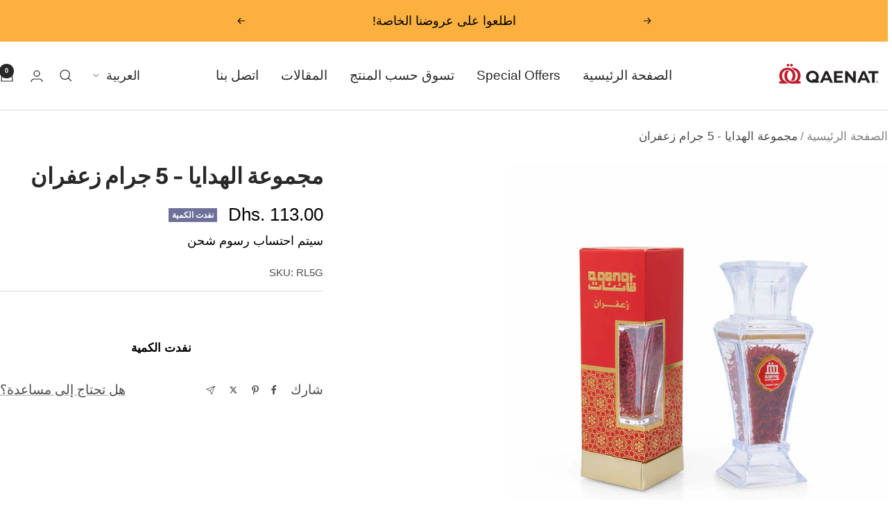

--- FILE ---
content_type: text/html; charset=utf-8
request_url: https://qaenat.com/ar/products/special-saffron-gift-package-5g
body_size: 33201
content:
<!doctype html><html class="no-js" lang="ar" dir="rtl">
  <head>
  <!-- Google Tag Manager -->
<script>(function(w,d,s,l,i){w[l]=w[l]||[];w[l].push({'gtm.start':
new Date().getTime(),event:'gtm.js'});var f=d.getElementsByTagName(s)[0],
j=d.createElement(s),dl=l!='dataLayer'?'&l='+l:'';j.async=true;j.src=
'https://www.googletagmanager.com/gtm.js?id='+i+dl;f.parentNode.insertBefore(j,f);
})(window,document,'script','dataLayer','GTM-WLFBNLM');</script>
<!-- End Google Tag Manager -->
    <meta charset="utf-8">
    <meta name="viewport" content="width=device-width, initial-scale=1.0, height=device-height, minimum-scale=1.0, maximum-scale=1.0">
    <meta name="theme-color" content="#ffffff">

    <title>اشتري عبوة الزعفران الملكي 5 جرام في أفضل عبوة هدية مميزة بسعر خاص</title><meta name="description" content="عبوة الهدايا الخاصة من قائنات، زعفران 5 جرام يناسب الهدايا والتوزيعات احصل عليه الان بسعر مميز وتوصيل خاص داخل الامارات"><link rel="canonical" href="https://qaenat.com/ar/products/special-saffron-gift-package-5g"><link rel="shortcut icon" href="//qaenat.com/cdn/shop/files/Favicon-01_96x96.png?v=1681560515" type="image/png"><link rel="preconnect" href="https://cdn.shopify.com">
    <link rel="dns-prefetch" href="https://productreviews.shopifycdn.com">
    <link rel="dns-prefetch" href="https://www.google-analytics.com"><link rel="preconnect" href="https://fonts.shopifycdn.com" crossorigin><link rel="preload" as="style" href="//qaenat.com/cdn/shop/t/15/assets/theme.css?v=33968104150817832981766989718">
    <link rel="preload" as="script" href="//qaenat.com/cdn/shop/t/15/assets/vendor.js?v=32643890569905814191766989718">
    <link rel="preload" as="script" href="//qaenat.com/cdn/shop/t/15/assets/theme.js?v=150922287799466870931766989718"><link rel="preload" as="fetch" href="/ar/products/special-saffron-gift-package-5g.js" crossorigin><link rel="preload" as="script" href="//qaenat.com/cdn/shop/t/15/assets/flickity.js?v=176646718982628074891766989718"><meta property="og:type" content="product">
  <meta property="og:title" content="مجموعة الهدايا - 5 جرام زعفران">
  <meta property="product:price:amount" content="113.00">
  <meta property="product:price:currency" content="AED"><meta property="og:image" content="http://qaenat.com/cdn/shop/products/IMG_2569-122web.jpg?v=1667214825">
  <meta property="og:image:secure_url" content="https://qaenat.com/cdn/shop/products/IMG_2569-122web.jpg?v=1667214825">
  <meta property="og:image:width" content="1080">
  <meta property="og:image:height" content="1080"><meta property="og:description" content="عبوة الهدايا الخاصة من قائنات، زعفران 5 جرام يناسب الهدايا والتوزيعات احصل عليه الان بسعر مميز وتوصيل خاص داخل الامارات"><meta property="og:url" content="https://qaenat.com/ar/products/special-saffron-gift-package-5g">
<meta property="og:site_name" content="Qaenat Foodstuff Trading"><meta name="twitter:card" content="summary"><meta name="twitter:title" content="مجموعة الهدايا - 5 جرام زعفران">
  <meta name="twitter:description" content="&amp;nbsp; مجموعة الهدايا - 5 جرام زعفران في عبوة خاصة زعفران أصلي وطبيعي 100% قطف يدوي وبعناية فائقة. خالي من الإضافات والمواد حافظة. أعلى درجات الجودة – درجة A +. يحضر مباشرة من المزارع. مجموعة الهدايا - 5 جرام زعفران في عبوة خاصة قم بإهداء أحبابك وأقاربك هذه الهدية الرائعة والفريدة من نوعها، زعفران قائنات الأصلي والطبيعي. تجهز قائنات هذه الباقة في عبوة أنقية لتقديمها كهدية في المناسبات المختلفة مثل حفلات الزفاف والتجمعات العائلية وغيرها من المناسبات. 8 أسباب تجعلك تختار هذه الباقة: أجود وأندر أنواع الزعفران. يجلب الزعفران من موطنها الأصلي (إيران / أفغانستان). خالي من الإضافات والمواد الحافظة. جودة عالية ومضمونة. تقطف خيوط الزعفران بطريقة خاصة تساهم في الحافظ على نكهتها. تتم عملية الزراعة والحصاد بواسطة أيدي ماهرة لها خبرة طويلة في المجال. تعبئة وتغليف حسب المعايير العالمية. خدمة الشحن الدولي – يحدد موعد التسليم بناء على الموقع"><meta name="twitter:image" content="https://qaenat.com/cdn/shop/products/IMG_2569-122web_1200x1200_crop_center.jpg?v=1667214825">
  <meta name="twitter:image:alt" content="Special Saffron gift package (5 g)">
    
  <script type="application/ld+json">
  {
    "@context": "https://schema.org",
    "@type": "Product",
    "productID": 7179464442042,
    "offers": [{
          "@type": "Offer",
          "name": "Default Title",
          "availability":"https://schema.org/OutOfStock",
          "price": 113.0,
          "priceCurrency": "AED",
          "priceValidUntil": "2026-01-31","sku": "RL5G",
          "url": "/ar/products/special-saffron-gift-package-5g?variant=41768847999162"
        }
],"brand": {
      "@type": "Brand",
      "name": "Qaenat Saffron-No.1 Saffron in Dubai, UAE"
    },
    "name": "مجموعة الهدايا - 5 جرام زعفران",
    "description": "\u0026nbsp;\n\n\nمجموعة الهدايا - 5 جرام زعفران في عبوة خاصة\nزعفران أصلي وطبيعي 100%\nقطف يدوي وبعناية فائقة.\nخالي من الإضافات والمواد حافظة.\nأعلى درجات الجودة – درجة A +.\nيحضر مباشرة من المزارع.\n\n\nمجموعة الهدايا - 5 جرام زعفران في عبوة خاصة\nقم بإهداء أحبابك وأقاربك هذه الهدية الرائعة والفريدة من نوعها، زعفران قائنات الأصلي والطبيعي. تجهز قائنات هذه الباقة في عبوة أنقية لتقديمها كهدية في المناسبات المختلفة مثل حفلات الزفاف والتجمعات العائلية وغيرها من المناسبات.\n8 أسباب تجعلك تختار هذه الباقة:\n\n\nأجود وأندر أنواع الزعفران.\nيجلب الزعفران من موطنها الأصلي (إيران \/ أفغانستان).\nخالي من الإضافات والمواد الحافظة.\nجودة عالية ومضمونة.\nتقطف خيوط الزعفران بطريقة خاصة تساهم في الحافظ على نكهتها.\nتتم عملية الزراعة والحصاد بواسطة أيدي ماهرة لها خبرة طويلة في المجال.\nتعبئة وتغليف حسب المعايير العالمية.\nخدمة الشحن الدولي – يحدد موعد التسليم بناء على الموقع الجغرافي والإجراءات الجمركية.\n\n\nقائنات حاصلة على الاعتمادات التالية:\n\n\nشهادة تحليل المخاطر ونقاط التحكم الحرجة HACCP\nنظام إدارة الجودة ISO 9001: 2015\nنظام إدارة البيئة ISO 14001: 2015\nنظام إدارة الصحة والسلامة ISO 45001: 2018\nمختبر دبي المركزي للغذاء والسلامة\n\n\nحول قائنات:\nقائنات هي علامة تجارية متخصصة في توريد زعفران عالي الجودة، وتقع مقر الشركة في مدينة دبي – الإمارات العربية المتحدة. لدى قائنات العديد من أنواع الزعفران، أشهرها:\n\n\nالزعفران الملكي الفاخر\nسوبر نقين\n\n\nتقوم قائنات بتوريد الزعفران بالجملة والتجزئة، وتقدم خدمة التوصيل إلى جميع أنحاء العالم.",
    "category": "",
    "url": "/ar/products/special-saffron-gift-package-5g",
    "sku": "RL5G",
    "image": {
      "@type": "ImageObject",
      "url": "https://qaenat.com/cdn/shop/products/IMG_2569-122web.jpg?v=1667214825&width=1024",
      "image": "https://qaenat.com/cdn/shop/products/IMG_2569-122web.jpg?v=1667214825&width=1024",
      "name": "Special Saffron gift package (5 g)",
      "width": "1024",
      "height": "1024"
    }
  }
  </script>



  <script type="application/ld+json">
  {
    "@context": "https://schema.org",
    "@type": "BreadcrumbList",
  "itemListElement": [{
      "@type": "ListItem",
      "position": 1,
      "name": "الصفحة الرئيسية",
      "item": "https://qaenat.com"
    },{
          "@type": "ListItem",
          "position": 2,
          "name": "مجموعة الهدايا - 5 جرام زعفران",
          "item": "https://qaenat.com/ar/products/special-saffron-gift-package-5g"
        }]
  }
  </script>


    <link rel="preload" href="//qaenat.com/cdn/fonts/instrument_sans/instrumentsans_n7.e4ad9032e203f9a0977786c356573ced65a7419a.woff2" as="font" type="font/woff2" crossorigin><style>
  /* Typography (heading) */
  @font-face {
  font-family: "Instrument Sans";
  font-weight: 700;
  font-style: normal;
  font-display: swap;
  src: url("//qaenat.com/cdn/fonts/instrument_sans/instrumentsans_n7.e4ad9032e203f9a0977786c356573ced65a7419a.woff2") format("woff2"),
       url("//qaenat.com/cdn/fonts/instrument_sans/instrumentsans_n7.b9e40f166fb7639074ba34738101a9d2990bb41a.woff") format("woff");
}

@font-face {
  font-family: "Instrument Sans";
  font-weight: 700;
  font-style: italic;
  font-display: swap;
  src: url("//qaenat.com/cdn/fonts/instrument_sans/instrumentsans_i7.d6063bb5d8f9cbf96eace9e8801697c54f363c6a.woff2") format("woff2"),
       url("//qaenat.com/cdn/fonts/instrument_sans/instrumentsans_i7.ce33afe63f8198a3ac4261b826b560103542cd36.woff") format("woff");
}

/* Typography (body) */
  



:root {--heading-color: 40, 40, 40;
    --text-color: 0, 0, 0;
    --background: 255, 255, 255;
    --secondary-background: 255, 255, 255;
    --border-color: 217, 217, 217;
    --border-color-darker: 153, 153, 153;
    --success-color: 46, 158, 123;
    --success-background: 213, 236, 229;
    --error-color: 222, 42, 42;
    --error-background: 253, 240, 240;
    --primary-button-background: 64, 93, 230;
    --primary-button-text-color: 255, 255, 255;
    --secondary-button-background: 243, 255, 52;
    --secondary-button-text-color: 40, 40, 40;
    --product-star-rating: 246, 164, 41;
    --product-on-sale-accent: 222, 42, 42;
    --product-sold-out-accent: 111, 113, 155;
    --product-custom-label-background: 64, 93, 230;
    --product-custom-label-text-color: 255, 255, 255;
    --product-custom-label-2-background: 243, 255, 52;
    --product-custom-label-2-text-color: 0, 0, 0;
    --product-low-stock-text-color: 222, 42, 42;
    --product-in-stock-text-color: 46, 158, 123;
    --loading-bar-background: 0, 0, 0;

    /* We duplicate some "base" colors as root colors, which is useful to use on drawer elements or popover without. Those should not be overridden to avoid issues */
    --root-heading-color: 40, 40, 40;
    --root-text-color: 0, 0, 0;
    --root-background: 255, 255, 255;
    --root-border-color: 217, 217, 217;
    --root-primary-button-background: 64, 93, 230;
    --root-primary-button-text-color: 255, 255, 255;

    --base-font-size: 19px;
    --heading-font-family: "Instrument Sans", sans-serif;
    --heading-font-weight: 700;
    --heading-font-style: normal;
    --heading-text-transform: uppercase;
    --text-font-family: "system_ui", -apple-system, 'Segoe UI', Roboto, 'Helvetica Neue', 'Noto Sans', 'Liberation Sans', Arial, sans-serif, 'Apple Color Emoji', 'Segoe UI Emoji', 'Segoe UI Symbol', 'Noto Color Emoji';
    --text-font-weight: 400;
    --text-font-style: normal;
    --text-font-bold-weight: 700;

    /* Typography (font size) */
    --heading-xxsmall-font-size: 10px;
    --heading-xsmall-font-size: 10px;
    --heading-small-font-size: 11px;
    --heading-large-font-size: 32px;
    --heading-h1-font-size: 32px;
    --heading-h2-font-size: 28px;
    --heading-h3-font-size: 26px;
    --heading-h4-font-size: 22px;
    --heading-h5-font-size: 18px;
    --heading-h6-font-size: 16px;

    /* Control the look and feel of the theme by changing radius of various elements */
    --button-border-radius: 0px;
    --block-border-radius: 0px;
    --block-border-radius-reduced: 0px;
    --color-swatch-border-radius: 0px;

    /* Button size */
    --button-height: 48px;
    --button-small-height: 40px;

    /* Form related */
    --form-input-field-height: 48px;
    --form-input-gap: 16px;
    --form-submit-margin: 24px;

    /* Product listing related variables */
    --product-list-block-spacing: 32px;

    /* Video related */
    --play-button-background: 255, 255, 255;
    --play-button-arrow: 0, 0, 0;

    /* RTL support */
    --transform-logical-flip: -1;
    --transform-origin-start: right;
    --transform-origin-end: left;

    /* Other */
    --zoom-cursor-svg-url: url(//qaenat.com/cdn/shop/t/15/assets/zoom-cursor.svg?v=132049112189449447961766989718);
    --arrow-right-svg-url: url(//qaenat.com/cdn/shop/t/15/assets/arrow-right.svg?v=28832371729054011561766989718);
    --arrow-left-svg-url: url(//qaenat.com/cdn/shop/t/15/assets/arrow-left.svg?v=47624417225440425351766989718);

    /* Some useful variables that we can reuse in our CSS. Some explanation are needed for some of them:
       - container-max-width-minus-gutters: represents the container max width without the edge gutters
       - container-outer-width: considering the screen width, represent all the space outside the container
       - container-outer-margin: same as container-outer-width but get set to 0 inside a container
       - container-inner-width: the effective space inside the container (minus gutters)
       - grid-column-width: represents the width of a single column of the grid
       - vertical-breather: this is a variable that defines the global "spacing" between sections, and inside the section
                            to create some "breath" and minimum spacing
     */
    --container-max-width: 1600px;
    --container-gutter: 24px;
    --container-max-width-minus-gutters: calc(var(--container-max-width) - (var(--container-gutter)) * 2);
    --container-outer-width: max(calc((100vw - var(--container-max-width-minus-gutters)) / 2), var(--container-gutter));
    --container-outer-margin: var(--container-outer-width);
    --container-inner-width: calc(100vw - var(--container-outer-width) * 2);

    --grid-column-count: 10;
    --grid-gap: 24px;
    --grid-column-width: calc((100vw - var(--container-outer-width) * 2 - var(--grid-gap) * (var(--grid-column-count) - 1)) / var(--grid-column-count));

    --vertical-breather: 28px;
    --vertical-breather-tight: 28px;

    /* Shopify related variables */
    --payment-terms-background-color: #ffffff;
  }

  @media screen and (min-width: 741px) {
    :root {
      --container-gutter: 40px;
      --grid-column-count: 20;
      --vertical-breather: 40px;
      --vertical-breather-tight: 40px;

      /* Typography (font size) */
      --heading-xsmall-font-size: 11px;
      --heading-small-font-size: 12px;
      --heading-large-font-size: 48px;
      --heading-h1-font-size: 48px;
      --heading-h2-font-size: 36px;
      --heading-h3-font-size: 30px;
      --heading-h4-font-size: 22px;
      --heading-h5-font-size: 18px;
      --heading-h6-font-size: 16px;

      /* Form related */
      --form-input-field-height: 52px;
      --form-submit-margin: 32px;

      /* Button size */
      --button-height: 52px;
      --button-small-height: 44px;
    }
  }

  @media screen and (min-width: 1200px) {
    :root {
      --vertical-breather: 48px;
      --vertical-breather-tight: 48px;
      --product-list-block-spacing: 48px;

      /* Typography */
      --heading-large-font-size: 58px;
      --heading-h1-font-size: 50px;
      --heading-h2-font-size: 44px;
      --heading-h3-font-size: 32px;
      --heading-h4-font-size: 26px;
      --heading-h5-font-size: 22px;
      --heading-h6-font-size: 16px;
    }
  }

  @media screen and (min-width: 1600px) {
    :root {
      --vertical-breather: 48px;
      --vertical-breather-tight: 48px;
    }
  }
</style>
    <script>
  // This allows to expose several variables to the global scope, to be used in scripts
  window.themeVariables = {
    settings: {
      direction: "rtl",
      pageType: "product",
      cartCount: 0,
      moneyFormat: "Dhs. {{amount}}",
      moneyWithCurrencyFormat: "Dhs. {{amount}} AED",
      showVendor: false,
      discountMode: "percentage",
      currencyCodeEnabled: false,
      cartType: "message",
      cartCurrency: "AED",
      mobileZoomFactor: 2.5
    },

    routes: {
      host: "qaenat.com",
      rootUrl: "\/ar",
      rootUrlWithoutSlash: "\/ar",
      cartUrl: "\/ar\/cart",
      cartAddUrl: "\/ar\/cart\/add",
      cartChangeUrl: "\/ar\/cart\/change",
      searchUrl: "\/ar\/search",
      predictiveSearchUrl: "\/ar\/search\/suggest",
      productRecommendationsUrl: "\/ar\/recommendations\/products"
    },

    strings: {
      accessibilityDelete: "حذف",
      accessibilityClose: "إغلاق",
      collectionSoldOut: "نفدت الكمية",
      collectionDiscount: "Save @savings@",
      productSalePrice: "السعر المخفَّض",
      productRegularPrice: "السعر العادي",
      productFormUnavailable: "غير متوفر",
      productFormSoldOut: "نفدت الكمية",
      productFormPreOrder: "طلب مسبق",
      productFormAddToCart: "إضافة إلى عربة التسوق",
      searchNoResults: "لا توجد نتائج يمكن العثور عليها",
      searchNewSearch: "بحث جديد",
      searchProducts: "منتجات ",
      searchArticles: "صحيفة",
      searchPages: "الصفحات ",
      searchCollections: "المجموعات ",
      cartViewCart: "عرض عربة التسوق",
      cartItemAdded: "تم إضافة العنصر إلى سلة التسوق الخاصة بك",
      cartItemAddedShort: "تم إضافة العنصر",
      cartAddOrderNote: "أضف ملاحظة الطلب",
      cartEditOrderNote: "تعديل ملاحظة الطلب  ",
      shippingEstimatorNoResults: "نحن اسفون ، نحن لا نشحن إلى عنوانك. ",
      shippingEstimatorOneResult: "يوجد سعر شحن واحد لعنوانك ",
      shippingEstimatorMultipleResults: "هناك العديد من أسعار الشحن لعنوانك ",
      shippingEstimatorError: "حدث خطأ واحد أو أكثر أثناء استرداد أسعار الشحن "
    },

    libs: {
      flickity: "\/\/qaenat.com\/cdn\/shop\/t\/15\/assets\/flickity.js?v=176646718982628074891766989718",
      photoswipe: "\/\/qaenat.com\/cdn\/shop\/t\/15\/assets\/photoswipe.js?v=132268647426145925301766989718",
      qrCode: "\/\/qaenat.com\/cdn\/shopifycloud\/storefront\/assets\/themes_support\/vendor\/qrcode-3f2b403b.js"
    },

    breakpoints: {
      phone: 'screen and (max-width: 740px)',
      tablet: 'screen and (min-width: 741px) and (max-width: 999px)',
      tabletAndUp: 'screen and (min-width: 741px)',
      pocket: 'screen and (max-width: 999px)',
      lap: 'screen and (min-width: 1000px) and (max-width: 1199px)',
      lapAndUp: 'screen and (min-width: 1000px)',
      desktop: 'screen and (min-width: 1200px)',
      wide: 'screen and (min-width: 1400px)'
    }
  };

  window.addEventListener('pageshow', async () => {
    const cartContent = await (await fetch(`${window.themeVariables.routes.cartUrl}.js`, {cache: 'reload'})).json();
    document.documentElement.dispatchEvent(new CustomEvent('cart:refresh', {detail: {cart: cartContent}}));
  });

  if ('noModule' in HTMLScriptElement.prototype) {
    // Old browsers (like IE) that does not support module will be considered as if not executing JS at all
    document.documentElement.className = document.documentElement.className.replace('no-js', 'js');

    requestAnimationFrame(() => {
      const viewportHeight = (window.visualViewport ? window.visualViewport.height : document.documentElement.clientHeight);
      document.documentElement.style.setProperty('--window-height',viewportHeight + 'px');
    });
  }// We save the product ID in local storage to be eventually used for recently viewed section
    try {
      const items = JSON.parse(localStorage.getItem('theme:recently-viewed-products') || '[]');

      // We check if the current product already exists, and if it does not, we add it at the start
      if (!items.includes(7179464442042)) {
        items.unshift(7179464442042);
      }

      localStorage.setItem('theme:recently-viewed-products', JSON.stringify(items.slice(0, 20)));
    } catch (e) {
      // Safari in private mode does not allow setting item, we silently fail
    }</script>

    <link rel="stylesheet" href="//qaenat.com/cdn/shop/t/15/assets/theme.css?v=33968104150817832981766989718">

    <script src="//qaenat.com/cdn/shop/t/15/assets/vendor.js?v=32643890569905814191766989718" defer></script>
    <script src="//qaenat.com/cdn/shop/t/15/assets/theme.js?v=150922287799466870931766989718" defer></script>
    <script src="//qaenat.com/cdn/shop/t/15/assets/custom.js?v=167639537848865775061766989718" defer></script>

    <script>window.performance && window.performance.mark && window.performance.mark('shopify.content_for_header.start');</script><meta name="google-site-verification" content="xD2qkSTUeih5yHnJCuUImG3UmbsDgcsxBpj-YGntIiQ">
<meta name="facebook-domain-verification" content="bqqi97yo2k95oq6lptw3gm1au40057">
<meta id="shopify-digital-wallet" name="shopify-digital-wallet" content="/62661656762/digital_wallets/dialog">
<link rel="alternate" hreflang="x-default" href="https://qaenat.com/products/special-saffron-gift-package-5g">
<link rel="alternate" hreflang="en" href="https://qaenat.com/products/special-saffron-gift-package-5g">
<link rel="alternate" hreflang="ar" href="https://qaenat.com/ar/products/special-saffron-gift-package-5g">
<link rel="alternate" hreflang="en-SA" href="https://qaenat.com/en-sa/products/special-saffron-gift-package-5g">
<link rel="alternate" hreflang="ar-SA" href="https://qaenat.com/ar-sa/products/special-saffron-gift-package-5g">
<link rel="alternate" type="application/json+oembed" href="https://qaenat.com/ar/products/special-saffron-gift-package-5g.oembed">
<script async="async" src="/checkouts/internal/preloads.js?locale=ar-AE"></script>
<script id="shopify-features" type="application/json">{"accessToken":"16843e72487596fb6f4cefcc7fd3d601","betas":["rich-media-storefront-analytics"],"domain":"qaenat.com","predictiveSearch":true,"shopId":62661656762,"locale":"ar"}</script>
<script>var Shopify = Shopify || {};
Shopify.shop = "qaenat-saffron-no-1-saffron-in-dubai-uae.myshopify.com";
Shopify.locale = "ar";
Shopify.currency = {"active":"AED","rate":"1.0"};
Shopify.country = "AE";
Shopify.theme = {"name":"Back-up Dec 2025 Main Website","id":150427566266,"schema_name":"Focal","schema_version":"10.3.1","theme_store_id":714,"role":"main"};
Shopify.theme.handle = "null";
Shopify.theme.style = {"id":null,"handle":null};
Shopify.cdnHost = "qaenat.com/cdn";
Shopify.routes = Shopify.routes || {};
Shopify.routes.root = "/ar/";</script>
<script type="module">!function(o){(o.Shopify=o.Shopify||{}).modules=!0}(window);</script>
<script>!function(o){function n(){var o=[];function n(){o.push(Array.prototype.slice.apply(arguments))}return n.q=o,n}var t=o.Shopify=o.Shopify||{};t.loadFeatures=n(),t.autoloadFeatures=n()}(window);</script>
<script id="shop-js-analytics" type="application/json">{"pageType":"product"}</script>
<script defer="defer" async type="module" src="//qaenat.com/cdn/shopifycloud/shop-js/modules/v2/client.init-shop-cart-sync_BdyHc3Nr.en.esm.js"></script>
<script defer="defer" async type="module" src="//qaenat.com/cdn/shopifycloud/shop-js/modules/v2/chunk.common_Daul8nwZ.esm.js"></script>
<script type="module">
  await import("//qaenat.com/cdn/shopifycloud/shop-js/modules/v2/client.init-shop-cart-sync_BdyHc3Nr.en.esm.js");
await import("//qaenat.com/cdn/shopifycloud/shop-js/modules/v2/chunk.common_Daul8nwZ.esm.js");

  window.Shopify.SignInWithShop?.initShopCartSync?.({"fedCMEnabled":true,"windoidEnabled":true});

</script>
<script>(function() {
  var isLoaded = false;
  function asyncLoad() {
    if (isLoaded) return;
    isLoaded = true;
    var urls = ["https:\/\/getbutton.io\/shopify\/widget\/62661656762.js?v=1664614700\u0026shop=qaenat-saffron-no-1-saffron-in-dubai-uae.myshopify.com","https:\/\/intg.snapchat.com\/shopify\/shopify-scevent-init.js?id=5f4dff45-2093-4950-9d37-7add8df7232f\u0026shop=qaenat-saffron-no-1-saffron-in-dubai-uae.myshopify.com","https:\/\/intg.snapchat.com\/shopify\/shopify-scevent-init.js?id=5f4dff45-2093-4950-9d37-7add8df7232f\u0026shop=qaenat-saffron-no-1-saffron-in-dubai-uae.myshopify.com","https:\/\/loox.io\/widget\/bVo5gWkLP8\/loox.1704528171571.js?shop=qaenat-saffron-no-1-saffron-in-dubai-uae.myshopify.com","\/\/cdn.shopify.com\/proxy\/779074fda7df1efab29928d06a18c7836dcb2efed5d4d47df7d22020332fbd91\/api.goaffpro.com\/loader.js?shop=qaenat-saffron-no-1-saffron-in-dubai-uae.myshopify.com\u0026sp-cache-control=cHVibGljLCBtYXgtYWdlPTkwMA"];
    for (var i = 0; i < urls.length; i++) {
      var s = document.createElement('script');
      s.type = 'text/javascript';
      s.async = true;
      s.src = urls[i];
      var x = document.getElementsByTagName('script')[0];
      x.parentNode.insertBefore(s, x);
    }
  };
  if(window.attachEvent) {
    window.attachEvent('onload', asyncLoad);
  } else {
    window.addEventListener('load', asyncLoad, false);
  }
})();</script>
<script id="__st">var __st={"a":62661656762,"offset":14400,"reqid":"4ae3017d-aa7a-4f38-a962-a7d863661b60-1768992923","pageurl":"qaenat.com\/ar\/products\/special-saffron-gift-package-5g","u":"e2d4adbbc992","p":"product","rtyp":"product","rid":7179464442042};</script>
<script>window.ShopifyPaypalV4VisibilityTracking = true;</script>
<script id="captcha-bootstrap">!function(){'use strict';const t='contact',e='account',n='new_comment',o=[[t,t],['blogs',n],['comments',n],[t,'customer']],c=[[e,'customer_login'],[e,'guest_login'],[e,'recover_customer_password'],[e,'create_customer']],r=t=>t.map((([t,e])=>`form[action*='/${t}']:not([data-nocaptcha='true']) input[name='form_type'][value='${e}']`)).join(','),a=t=>()=>t?[...document.querySelectorAll(t)].map((t=>t.form)):[];function s(){const t=[...o],e=r(t);return a(e)}const i='password',u='form_key',d=['recaptcha-v3-token','g-recaptcha-response','h-captcha-response',i],f=()=>{try{return window.sessionStorage}catch{return}},m='__shopify_v',_=t=>t.elements[u];function p(t,e,n=!1){try{const o=window.sessionStorage,c=JSON.parse(o.getItem(e)),{data:r}=function(t){const{data:e,action:n}=t;return t[m]||n?{data:e,action:n}:{data:t,action:n}}(c);for(const[e,n]of Object.entries(r))t.elements[e]&&(t.elements[e].value=n);n&&o.removeItem(e)}catch(o){console.error('form repopulation failed',{error:o})}}const l='form_type',E='cptcha';function T(t){t.dataset[E]=!0}const w=window,h=w.document,L='Shopify',v='ce_forms',y='captcha';let A=!1;((t,e)=>{const n=(g='f06e6c50-85a8-45c8-87d0-21a2b65856fe',I='https://cdn.shopify.com/shopifycloud/storefront-forms-hcaptcha/ce_storefront_forms_captcha_hcaptcha.v1.5.2.iife.js',D={infoText:'Protected by hCaptcha',privacyText:'Privacy',termsText:'Terms'},(t,e,n)=>{const o=w[L][v],c=o.bindForm;if(c)return c(t,g,e,D).then(n);var r;o.q.push([[t,g,e,D],n]),r=I,A||(h.body.append(Object.assign(h.createElement('script'),{id:'captcha-provider',async:!0,src:r})),A=!0)});var g,I,D;w[L]=w[L]||{},w[L][v]=w[L][v]||{},w[L][v].q=[],w[L][y]=w[L][y]||{},w[L][y].protect=function(t,e){n(t,void 0,e),T(t)},Object.freeze(w[L][y]),function(t,e,n,w,h,L){const[v,y,A,g]=function(t,e,n){const i=e?o:[],u=t?c:[],d=[...i,...u],f=r(d),m=r(i),_=r(d.filter((([t,e])=>n.includes(e))));return[a(f),a(m),a(_),s()]}(w,h,L),I=t=>{const e=t.target;return e instanceof HTMLFormElement?e:e&&e.form},D=t=>v().includes(t);t.addEventListener('submit',(t=>{const e=I(t);if(!e)return;const n=D(e)&&!e.dataset.hcaptchaBound&&!e.dataset.recaptchaBound,o=_(e),c=g().includes(e)&&(!o||!o.value);(n||c)&&t.preventDefault(),c&&!n&&(function(t){try{if(!f())return;!function(t){const e=f();if(!e)return;const n=_(t);if(!n)return;const o=n.value;o&&e.removeItem(o)}(t);const e=Array.from(Array(32),(()=>Math.random().toString(36)[2])).join('');!function(t,e){_(t)||t.append(Object.assign(document.createElement('input'),{type:'hidden',name:u})),t.elements[u].value=e}(t,e),function(t,e){const n=f();if(!n)return;const o=[...t.querySelectorAll(`input[type='${i}']`)].map((({name:t})=>t)),c=[...d,...o],r={};for(const[a,s]of new FormData(t).entries())c.includes(a)||(r[a]=s);n.setItem(e,JSON.stringify({[m]:1,action:t.action,data:r}))}(t,e)}catch(e){console.error('failed to persist form',e)}}(e),e.submit())}));const S=(t,e)=>{t&&!t.dataset[E]&&(n(t,e.some((e=>e===t))),T(t))};for(const o of['focusin','change'])t.addEventListener(o,(t=>{const e=I(t);D(e)&&S(e,y())}));const B=e.get('form_key'),M=e.get(l),P=B&&M;t.addEventListener('DOMContentLoaded',(()=>{const t=y();if(P)for(const e of t)e.elements[l].value===M&&p(e,B);[...new Set([...A(),...v().filter((t=>'true'===t.dataset.shopifyCaptcha))])].forEach((e=>S(e,t)))}))}(h,new URLSearchParams(w.location.search),n,t,e,['guest_login'])})(!0,!0)}();</script>
<script integrity="sha256-4kQ18oKyAcykRKYeNunJcIwy7WH5gtpwJnB7kiuLZ1E=" data-source-attribution="shopify.loadfeatures" defer="defer" src="//qaenat.com/cdn/shopifycloud/storefront/assets/storefront/load_feature-a0a9edcb.js" crossorigin="anonymous"></script>
<script data-source-attribution="shopify.dynamic_checkout.dynamic.init">var Shopify=Shopify||{};Shopify.PaymentButton=Shopify.PaymentButton||{isStorefrontPortableWallets:!0,init:function(){window.Shopify.PaymentButton.init=function(){};var t=document.createElement("script");t.src="https://qaenat.com/cdn/shopifycloud/portable-wallets/latest/portable-wallets.ar.js",t.type="module",document.head.appendChild(t)}};
</script>
<script data-source-attribution="shopify.dynamic_checkout.buyer_consent">
  function portableWalletsHideBuyerConsent(e){var t=document.getElementById("shopify-buyer-consent"),n=document.getElementById("shopify-subscription-policy-button");t&&n&&(t.classList.add("hidden"),t.setAttribute("aria-hidden","true"),n.removeEventListener("click",e))}function portableWalletsShowBuyerConsent(e){var t=document.getElementById("shopify-buyer-consent"),n=document.getElementById("shopify-subscription-policy-button");t&&n&&(t.classList.remove("hidden"),t.removeAttribute("aria-hidden"),n.addEventListener("click",e))}window.Shopify?.PaymentButton&&(window.Shopify.PaymentButton.hideBuyerConsent=portableWalletsHideBuyerConsent,window.Shopify.PaymentButton.showBuyerConsent=portableWalletsShowBuyerConsent);
</script>
<script>
  function portableWalletsCleanup(e){e&&e.src&&console.error("Failed to load portable wallets script "+e.src);var t=document.querySelectorAll("shopify-accelerated-checkout .shopify-payment-button__skeleton, shopify-accelerated-checkout-cart .wallet-cart-button__skeleton"),e=document.getElementById("shopify-buyer-consent");for(let e=0;e<t.length;e++)t[e].remove();e&&e.remove()}function portableWalletsNotLoadedAsModule(e){e instanceof ErrorEvent&&"string"==typeof e.message&&e.message.includes("import.meta")&&"string"==typeof e.filename&&e.filename.includes("portable-wallets")&&(window.removeEventListener("error",portableWalletsNotLoadedAsModule),window.Shopify.PaymentButton.failedToLoad=e,"loading"===document.readyState?document.addEventListener("DOMContentLoaded",window.Shopify.PaymentButton.init):window.Shopify.PaymentButton.init())}window.addEventListener("error",portableWalletsNotLoadedAsModule);
</script>

<script type="module" src="https://qaenat.com/cdn/shopifycloud/portable-wallets/latest/portable-wallets.ar.js" onError="portableWalletsCleanup(this)" crossorigin="anonymous"></script>
<script nomodule>
  document.addEventListener("DOMContentLoaded", portableWalletsCleanup);
</script>

<link id="shopify-accelerated-checkout-styles" rel="stylesheet" media="screen" href="https://qaenat.com/cdn/shopifycloud/portable-wallets/latest/accelerated-checkout-backwards-compat.css" crossorigin="anonymous">
<style id="shopify-accelerated-checkout-cart">
        #shopify-buyer-consent {
  margin-top: 1em;
  display: inline-block;
  width: 100%;
}

#shopify-buyer-consent.hidden {
  display: none;
}

#shopify-subscription-policy-button {
  background: none;
  border: none;
  padding: 0;
  text-decoration: underline;
  font-size: inherit;
  cursor: pointer;
}

#shopify-subscription-policy-button::before {
  box-shadow: none;
}

      </style>

<script>window.performance && window.performance.mark && window.performance.mark('shopify.content_for_header.end');</script>
  <link href="https://monorail-edge.shopifysvc.com" rel="dns-prefetch">
<script>(function(){if ("sendBeacon" in navigator && "performance" in window) {try {var session_token_from_headers = performance.getEntriesByType('navigation')[0].serverTiming.find(x => x.name == '_s').description;} catch {var session_token_from_headers = undefined;}var session_cookie_matches = document.cookie.match(/_shopify_s=([^;]*)/);var session_token_from_cookie = session_cookie_matches && session_cookie_matches.length === 2 ? session_cookie_matches[1] : "";var session_token = session_token_from_headers || session_token_from_cookie || "";function handle_abandonment_event(e) {var entries = performance.getEntries().filter(function(entry) {return /monorail-edge.shopifysvc.com/.test(entry.name);});if (!window.abandonment_tracked && entries.length === 0) {window.abandonment_tracked = true;var currentMs = Date.now();var navigation_start = performance.timing.navigationStart;var payload = {shop_id: 62661656762,url: window.location.href,navigation_start,duration: currentMs - navigation_start,session_token,page_type: "product"};window.navigator.sendBeacon("https://monorail-edge.shopifysvc.com/v1/produce", JSON.stringify({schema_id: "online_store_buyer_site_abandonment/1.1",payload: payload,metadata: {event_created_at_ms: currentMs,event_sent_at_ms: currentMs}}));}}window.addEventListener('pagehide', handle_abandonment_event);}}());</script>
<script id="web-pixels-manager-setup">(function e(e,d,r,n,o){if(void 0===o&&(o={}),!Boolean(null===(a=null===(i=window.Shopify)||void 0===i?void 0:i.analytics)||void 0===a?void 0:a.replayQueue)){var i,a;window.Shopify=window.Shopify||{};var t=window.Shopify;t.analytics=t.analytics||{};var s=t.analytics;s.replayQueue=[],s.publish=function(e,d,r){return s.replayQueue.push([e,d,r]),!0};try{self.performance.mark("wpm:start")}catch(e){}var l=function(){var e={modern:/Edge?\/(1{2}[4-9]|1[2-9]\d|[2-9]\d{2}|\d{4,})\.\d+(\.\d+|)|Firefox\/(1{2}[4-9]|1[2-9]\d|[2-9]\d{2}|\d{4,})\.\d+(\.\d+|)|Chrom(ium|e)\/(9{2}|\d{3,})\.\d+(\.\d+|)|(Maci|X1{2}).+ Version\/(15\.\d+|(1[6-9]|[2-9]\d|\d{3,})\.\d+)([,.]\d+|)( \(\w+\)|)( Mobile\/\w+|) Safari\/|Chrome.+OPR\/(9{2}|\d{3,})\.\d+\.\d+|(CPU[ +]OS|iPhone[ +]OS|CPU[ +]iPhone|CPU IPhone OS|CPU iPad OS)[ +]+(15[._]\d+|(1[6-9]|[2-9]\d|\d{3,})[._]\d+)([._]\d+|)|Android:?[ /-](13[3-9]|1[4-9]\d|[2-9]\d{2}|\d{4,})(\.\d+|)(\.\d+|)|Android.+Firefox\/(13[5-9]|1[4-9]\d|[2-9]\d{2}|\d{4,})\.\d+(\.\d+|)|Android.+Chrom(ium|e)\/(13[3-9]|1[4-9]\d|[2-9]\d{2}|\d{4,})\.\d+(\.\d+|)|SamsungBrowser\/([2-9]\d|\d{3,})\.\d+/,legacy:/Edge?\/(1[6-9]|[2-9]\d|\d{3,})\.\d+(\.\d+|)|Firefox\/(5[4-9]|[6-9]\d|\d{3,})\.\d+(\.\d+|)|Chrom(ium|e)\/(5[1-9]|[6-9]\d|\d{3,})\.\d+(\.\d+|)([\d.]+$|.*Safari\/(?![\d.]+ Edge\/[\d.]+$))|(Maci|X1{2}).+ Version\/(10\.\d+|(1[1-9]|[2-9]\d|\d{3,})\.\d+)([,.]\d+|)( \(\w+\)|)( Mobile\/\w+|) Safari\/|Chrome.+OPR\/(3[89]|[4-9]\d|\d{3,})\.\d+\.\d+|(CPU[ +]OS|iPhone[ +]OS|CPU[ +]iPhone|CPU IPhone OS|CPU iPad OS)[ +]+(10[._]\d+|(1[1-9]|[2-9]\d|\d{3,})[._]\d+)([._]\d+|)|Android:?[ /-](13[3-9]|1[4-9]\d|[2-9]\d{2}|\d{4,})(\.\d+|)(\.\d+|)|Mobile Safari.+OPR\/([89]\d|\d{3,})\.\d+\.\d+|Android.+Firefox\/(13[5-9]|1[4-9]\d|[2-9]\d{2}|\d{4,})\.\d+(\.\d+|)|Android.+Chrom(ium|e)\/(13[3-9]|1[4-9]\d|[2-9]\d{2}|\d{4,})\.\d+(\.\d+|)|Android.+(UC? ?Browser|UCWEB|U3)[ /]?(15\.([5-9]|\d{2,})|(1[6-9]|[2-9]\d|\d{3,})\.\d+)\.\d+|SamsungBrowser\/(5\.\d+|([6-9]|\d{2,})\.\d+)|Android.+MQ{2}Browser\/(14(\.(9|\d{2,})|)|(1[5-9]|[2-9]\d|\d{3,})(\.\d+|))(\.\d+|)|K[Aa][Ii]OS\/(3\.\d+|([4-9]|\d{2,})\.\d+)(\.\d+|)/},d=e.modern,r=e.legacy,n=navigator.userAgent;return n.match(d)?"modern":n.match(r)?"legacy":"unknown"}(),u="modern"===l?"modern":"legacy",c=(null!=n?n:{modern:"",legacy:""})[u],f=function(e){return[e.baseUrl,"/wpm","/b",e.hashVersion,"modern"===e.buildTarget?"m":"l",".js"].join("")}({baseUrl:d,hashVersion:r,buildTarget:u}),m=function(e){var d=e.version,r=e.bundleTarget,n=e.surface,o=e.pageUrl,i=e.monorailEndpoint;return{emit:function(e){var a=e.status,t=e.errorMsg,s=(new Date).getTime(),l=JSON.stringify({metadata:{event_sent_at_ms:s},events:[{schema_id:"web_pixels_manager_load/3.1",payload:{version:d,bundle_target:r,page_url:o,status:a,surface:n,error_msg:t},metadata:{event_created_at_ms:s}}]});if(!i)return console&&console.warn&&console.warn("[Web Pixels Manager] No Monorail endpoint provided, skipping logging."),!1;try{return self.navigator.sendBeacon.bind(self.navigator)(i,l)}catch(e){}var u=new XMLHttpRequest;try{return u.open("POST",i,!0),u.setRequestHeader("Content-Type","text/plain"),u.send(l),!0}catch(e){return console&&console.warn&&console.warn("[Web Pixels Manager] Got an unhandled error while logging to Monorail."),!1}}}}({version:r,bundleTarget:l,surface:e.surface,pageUrl:self.location.href,monorailEndpoint:e.monorailEndpoint});try{o.browserTarget=l,function(e){var d=e.src,r=e.async,n=void 0===r||r,o=e.onload,i=e.onerror,a=e.sri,t=e.scriptDataAttributes,s=void 0===t?{}:t,l=document.createElement("script"),u=document.querySelector("head"),c=document.querySelector("body");if(l.async=n,l.src=d,a&&(l.integrity=a,l.crossOrigin="anonymous"),s)for(var f in s)if(Object.prototype.hasOwnProperty.call(s,f))try{l.dataset[f]=s[f]}catch(e){}if(o&&l.addEventListener("load",o),i&&l.addEventListener("error",i),u)u.appendChild(l);else{if(!c)throw new Error("Did not find a head or body element to append the script");c.appendChild(l)}}({src:f,async:!0,onload:function(){if(!function(){var e,d;return Boolean(null===(d=null===(e=window.Shopify)||void 0===e?void 0:e.analytics)||void 0===d?void 0:d.initialized)}()){var d=window.webPixelsManager.init(e)||void 0;if(d){var r=window.Shopify.analytics;r.replayQueue.forEach((function(e){var r=e[0],n=e[1],o=e[2];d.publishCustomEvent(r,n,o)})),r.replayQueue=[],r.publish=d.publishCustomEvent,r.visitor=d.visitor,r.initialized=!0}}},onerror:function(){return m.emit({status:"failed",errorMsg:"".concat(f," has failed to load")})},sri:function(e){var d=/^sha384-[A-Za-z0-9+/=]+$/;return"string"==typeof e&&d.test(e)}(c)?c:"",scriptDataAttributes:o}),m.emit({status:"loading"})}catch(e){m.emit({status:"failed",errorMsg:(null==e?void 0:e.message)||"Unknown error"})}}})({shopId: 62661656762,storefrontBaseUrl: "https://qaenat.com",extensionsBaseUrl: "https://extensions.shopifycdn.com/cdn/shopifycloud/web-pixels-manager",monorailEndpoint: "https://monorail-edge.shopifysvc.com/unstable/produce_batch",surface: "storefront-renderer",enabledBetaFlags: ["2dca8a86"],webPixelsConfigList: [{"id":"1069056186","configuration":"{\"shop\":\"qaenat-saffron-no-1-saffron-in-dubai-uae.myshopify.com\",\"cookie_duration\":\"604800\"}","eventPayloadVersion":"v1","runtimeContext":"STRICT","scriptVersion":"a2e7513c3708f34b1f617d7ce88f9697","type":"APP","apiClientId":2744533,"privacyPurposes":["ANALYTICS","MARKETING"],"dataSharingAdjustments":{"protectedCustomerApprovalScopes":["read_customer_address","read_customer_email","read_customer_name","read_customer_personal_data","read_customer_phone"]}},{"id":"564396218","configuration":"{\"config\":\"{\\\"google_tag_ids\\\":[\\\"AW-809056602\\\",\\\"GT-P35HZN9\\\",\\\"G-5WF9G5JM3T\\\"],\\\"target_country\\\":\\\"AE\\\",\\\"gtag_events\\\":[{\\\"type\\\":\\\"search\\\",\\\"action_label\\\":[\\\"AW-809056602\\\/fHXJCKeI3OADENry5IED\\\",\\\"G-5WF9G5JM3T\\\"]},{\\\"type\\\":\\\"begin_checkout\\\",\\\"action_label\\\":[\\\"AW-809056602\\\/TpamCKSI3OADENry5IED\\\",\\\"G-5WF9G5JM3T\\\"]},{\\\"type\\\":\\\"view_item\\\",\\\"action_label\\\":[\\\"AW-809056602\\\/julICJ6I3OADENry5IED\\\",\\\"MC-FE2ZN8M52P\\\",\\\"G-5WF9G5JM3T\\\"]},{\\\"type\\\":\\\"purchase\\\",\\\"action_label\\\":[\\\"AW-809056602\\\/WT8kCIzZxo8YENry5IED\\\",\\\"MC-FE2ZN8M52P\\\",\\\"AW-809056602\\\/XYaGCJuI3OADENry5IED\\\",\\\"G-5WF9G5JM3T\\\"]},{\\\"type\\\":\\\"page_view\\\",\\\"action_label\\\":[\\\"AW-809056602\\\/TaS3CJiI3OADENry5IED\\\",\\\"MC-FE2ZN8M52P\\\",\\\"G-5WF9G5JM3T\\\"]},{\\\"type\\\":\\\"add_payment_info\\\",\\\"action_label\\\":[\\\"AW-809056602\\\/QsNJCKqI3OADENry5IED\\\",\\\"G-5WF9G5JM3T\\\"]},{\\\"type\\\":\\\"add_to_cart\\\",\\\"action_label\\\":[\\\"AW-809056602\\\/HL50CKGI3OADENry5IED\\\",\\\"G-5WF9G5JM3T\\\"]}],\\\"enable_monitoring_mode\\\":false}\"}","eventPayloadVersion":"v1","runtimeContext":"OPEN","scriptVersion":"b2a88bafab3e21179ed38636efcd8a93","type":"APP","apiClientId":1780363,"privacyPurposes":[],"dataSharingAdjustments":{"protectedCustomerApprovalScopes":["read_customer_address","read_customer_email","read_customer_name","read_customer_personal_data","read_customer_phone"]}},{"id":"442302650","configuration":"{\"pixelCode\":\"CD40583C77U9UGLCUG60\"}","eventPayloadVersion":"v1","runtimeContext":"STRICT","scriptVersion":"22e92c2ad45662f435e4801458fb78cc","type":"APP","apiClientId":4383523,"privacyPurposes":["ANALYTICS","MARKETING","SALE_OF_DATA"],"dataSharingAdjustments":{"protectedCustomerApprovalScopes":["read_customer_address","read_customer_email","read_customer_name","read_customer_personal_data","read_customer_phone"]}},{"id":"142803130","configuration":"{\"pixel_id\":\"316392140653464\",\"pixel_type\":\"facebook_pixel\",\"metaapp_system_user_token\":\"-\"}","eventPayloadVersion":"v1","runtimeContext":"OPEN","scriptVersion":"ca16bc87fe92b6042fbaa3acc2fbdaa6","type":"APP","apiClientId":2329312,"privacyPurposes":["ANALYTICS","MARKETING","SALE_OF_DATA"],"dataSharingAdjustments":{"protectedCustomerApprovalScopes":["read_customer_address","read_customer_email","read_customer_name","read_customer_personal_data","read_customer_phone"]}},{"id":"4587706","configuration":"{\"pixelId\":\"5f4dff45-2093-4950-9d37-7add8df7232f\"}","eventPayloadVersion":"v1","runtimeContext":"STRICT","scriptVersion":"c119f01612c13b62ab52809eb08154bb","type":"APP","apiClientId":2556259,"privacyPurposes":["ANALYTICS","MARKETING","SALE_OF_DATA"],"dataSharingAdjustments":{"protectedCustomerApprovalScopes":["read_customer_address","read_customer_email","read_customer_name","read_customer_personal_data","read_customer_phone"]}},{"id":"85885114","eventPayloadVersion":"v1","runtimeContext":"LAX","scriptVersion":"1","type":"CUSTOM","privacyPurposes":["ANALYTICS"],"name":"Google Analytics tag (migrated)"},{"id":"shopify-app-pixel","configuration":"{}","eventPayloadVersion":"v1","runtimeContext":"STRICT","scriptVersion":"0450","apiClientId":"shopify-pixel","type":"APP","privacyPurposes":["ANALYTICS","MARKETING"]},{"id":"shopify-custom-pixel","eventPayloadVersion":"v1","runtimeContext":"LAX","scriptVersion":"0450","apiClientId":"shopify-pixel","type":"CUSTOM","privacyPurposes":["ANALYTICS","MARKETING"]}],isMerchantRequest: false,initData: {"shop":{"name":"Qaenat Foodstuff Trading","paymentSettings":{"currencyCode":"AED"},"myshopifyDomain":"qaenat-saffron-no-1-saffron-in-dubai-uae.myshopify.com","countryCode":"AE","storefrontUrl":"https:\/\/qaenat.com\/ar"},"customer":null,"cart":null,"checkout":null,"productVariants":[{"price":{"amount":113.0,"currencyCode":"AED"},"product":{"title":"مجموعة الهدايا - 5 جرام زعفران","vendor":"Qaenat Saffron-No.1 Saffron in Dubai, UAE","id":"7179464442042","untranslatedTitle":"مجموعة الهدايا - 5 جرام زعفران","url":"\/ar\/products\/special-saffron-gift-package-5g","type":""},"id":"41768847999162","image":{"src":"\/\/qaenat.com\/cdn\/shop\/products\/IMG_2569-122web.jpg?v=1667214825"},"sku":"RL5G","title":"Default Title","untranslatedTitle":"Default Title"}],"purchasingCompany":null},},"https://qaenat.com/cdn","fcfee988w5aeb613cpc8e4bc33m6693e112",{"modern":"","legacy":""},{"shopId":"62661656762","storefrontBaseUrl":"https:\/\/qaenat.com","extensionBaseUrl":"https:\/\/extensions.shopifycdn.com\/cdn\/shopifycloud\/web-pixels-manager","surface":"storefront-renderer","enabledBetaFlags":"[\"2dca8a86\"]","isMerchantRequest":"false","hashVersion":"fcfee988w5aeb613cpc8e4bc33m6693e112","publish":"custom","events":"[[\"page_viewed\",{}],[\"product_viewed\",{\"productVariant\":{\"price\":{\"amount\":113.0,\"currencyCode\":\"AED\"},\"product\":{\"title\":\"مجموعة الهدايا - 5 جرام زعفران\",\"vendor\":\"Qaenat Saffron-No.1 Saffron in Dubai, UAE\",\"id\":\"7179464442042\",\"untranslatedTitle\":\"مجموعة الهدايا - 5 جرام زعفران\",\"url\":\"\/ar\/products\/special-saffron-gift-package-5g\",\"type\":\"\"},\"id\":\"41768847999162\",\"image\":{\"src\":\"\/\/qaenat.com\/cdn\/shop\/products\/IMG_2569-122web.jpg?v=1667214825\"},\"sku\":\"RL5G\",\"title\":\"Default Title\",\"untranslatedTitle\":\"Default Title\"}}]]"});</script><script>
  window.ShopifyAnalytics = window.ShopifyAnalytics || {};
  window.ShopifyAnalytics.meta = window.ShopifyAnalytics.meta || {};
  window.ShopifyAnalytics.meta.currency = 'AED';
  var meta = {"product":{"id":7179464442042,"gid":"gid:\/\/shopify\/Product\/7179464442042","vendor":"Qaenat Saffron-No.1 Saffron in Dubai, UAE","type":"","handle":"special-saffron-gift-package-5g","variants":[{"id":41768847999162,"price":11300,"name":"مجموعة الهدايا - 5 جرام زعفران","public_title":null,"sku":"RL5G"}],"remote":false},"page":{"pageType":"product","resourceType":"product","resourceId":7179464442042,"requestId":"4ae3017d-aa7a-4f38-a962-a7d863661b60-1768992923"}};
  for (var attr in meta) {
    window.ShopifyAnalytics.meta[attr] = meta[attr];
  }
</script>
<script class="analytics">
  (function () {
    var customDocumentWrite = function(content) {
      var jquery = null;

      if (window.jQuery) {
        jquery = window.jQuery;
      } else if (window.Checkout && window.Checkout.$) {
        jquery = window.Checkout.$;
      }

      if (jquery) {
        jquery('body').append(content);
      }
    };

    var hasLoggedConversion = function(token) {
      if (token) {
        return document.cookie.indexOf('loggedConversion=' + token) !== -1;
      }
      return false;
    }

    var setCookieIfConversion = function(token) {
      if (token) {
        var twoMonthsFromNow = new Date(Date.now());
        twoMonthsFromNow.setMonth(twoMonthsFromNow.getMonth() + 2);

        document.cookie = 'loggedConversion=' + token + '; expires=' + twoMonthsFromNow;
      }
    }

    var trekkie = window.ShopifyAnalytics.lib = window.trekkie = window.trekkie || [];
    if (trekkie.integrations) {
      return;
    }
    trekkie.methods = [
      'identify',
      'page',
      'ready',
      'track',
      'trackForm',
      'trackLink'
    ];
    trekkie.factory = function(method) {
      return function() {
        var args = Array.prototype.slice.call(arguments);
        args.unshift(method);
        trekkie.push(args);
        return trekkie;
      };
    };
    for (var i = 0; i < trekkie.methods.length; i++) {
      var key = trekkie.methods[i];
      trekkie[key] = trekkie.factory(key);
    }
    trekkie.load = function(config) {
      trekkie.config = config || {};
      trekkie.config.initialDocumentCookie = document.cookie;
      var first = document.getElementsByTagName('script')[0];
      var script = document.createElement('script');
      script.type = 'text/javascript';
      script.onerror = function(e) {
        var scriptFallback = document.createElement('script');
        scriptFallback.type = 'text/javascript';
        scriptFallback.onerror = function(error) {
                var Monorail = {
      produce: function produce(monorailDomain, schemaId, payload) {
        var currentMs = new Date().getTime();
        var event = {
          schema_id: schemaId,
          payload: payload,
          metadata: {
            event_created_at_ms: currentMs,
            event_sent_at_ms: currentMs
          }
        };
        return Monorail.sendRequest("https://" + monorailDomain + "/v1/produce", JSON.stringify(event));
      },
      sendRequest: function sendRequest(endpointUrl, payload) {
        // Try the sendBeacon API
        if (window && window.navigator && typeof window.navigator.sendBeacon === 'function' && typeof window.Blob === 'function' && !Monorail.isIos12()) {
          var blobData = new window.Blob([payload], {
            type: 'text/plain'
          });

          if (window.navigator.sendBeacon(endpointUrl, blobData)) {
            return true;
          } // sendBeacon was not successful

        } // XHR beacon

        var xhr = new XMLHttpRequest();

        try {
          xhr.open('POST', endpointUrl);
          xhr.setRequestHeader('Content-Type', 'text/plain');
          xhr.send(payload);
        } catch (e) {
          console.log(e);
        }

        return false;
      },
      isIos12: function isIos12() {
        return window.navigator.userAgent.lastIndexOf('iPhone; CPU iPhone OS 12_') !== -1 || window.navigator.userAgent.lastIndexOf('iPad; CPU OS 12_') !== -1;
      }
    };
    Monorail.produce('monorail-edge.shopifysvc.com',
      'trekkie_storefront_load_errors/1.1',
      {shop_id: 62661656762,
      theme_id: 150427566266,
      app_name: "storefront",
      context_url: window.location.href,
      source_url: "//qaenat.com/cdn/s/trekkie.storefront.cd680fe47e6c39ca5d5df5f0a32d569bc48c0f27.min.js"});

        };
        scriptFallback.async = true;
        scriptFallback.src = '//qaenat.com/cdn/s/trekkie.storefront.cd680fe47e6c39ca5d5df5f0a32d569bc48c0f27.min.js';
        first.parentNode.insertBefore(scriptFallback, first);
      };
      script.async = true;
      script.src = '//qaenat.com/cdn/s/trekkie.storefront.cd680fe47e6c39ca5d5df5f0a32d569bc48c0f27.min.js';
      first.parentNode.insertBefore(script, first);
    };
    trekkie.load(
      {"Trekkie":{"appName":"storefront","development":false,"defaultAttributes":{"shopId":62661656762,"isMerchantRequest":null,"themeId":150427566266,"themeCityHash":"11334888368124013209","contentLanguage":"ar","currency":"AED","eventMetadataId":"c9305cf2-d99a-431e-abd5-0e93f8c778a8"},"isServerSideCookieWritingEnabled":true,"monorailRegion":"shop_domain","enabledBetaFlags":["65f19447"]},"Session Attribution":{},"S2S":{"facebookCapiEnabled":true,"source":"trekkie-storefront-renderer","apiClientId":580111}}
    );

    var loaded = false;
    trekkie.ready(function() {
      if (loaded) return;
      loaded = true;

      window.ShopifyAnalytics.lib = window.trekkie;

      var originalDocumentWrite = document.write;
      document.write = customDocumentWrite;
      try { window.ShopifyAnalytics.merchantGoogleAnalytics.call(this); } catch(error) {};
      document.write = originalDocumentWrite;

      window.ShopifyAnalytics.lib.page(null,{"pageType":"product","resourceType":"product","resourceId":7179464442042,"requestId":"4ae3017d-aa7a-4f38-a962-a7d863661b60-1768992923","shopifyEmitted":true});

      var match = window.location.pathname.match(/checkouts\/(.+)\/(thank_you|post_purchase)/)
      var token = match? match[1]: undefined;
      if (!hasLoggedConversion(token)) {
        setCookieIfConversion(token);
        window.ShopifyAnalytics.lib.track("Viewed Product",{"currency":"AED","variantId":41768847999162,"productId":7179464442042,"productGid":"gid:\/\/shopify\/Product\/7179464442042","name":"مجموعة الهدايا - 5 جرام زعفران","price":"113.00","sku":"RL5G","brand":"Qaenat Saffron-No.1 Saffron in Dubai, UAE","variant":null,"category":"","nonInteraction":true,"remote":false},undefined,undefined,{"shopifyEmitted":true});
      window.ShopifyAnalytics.lib.track("monorail:\/\/trekkie_storefront_viewed_product\/1.1",{"currency":"AED","variantId":41768847999162,"productId":7179464442042,"productGid":"gid:\/\/shopify\/Product\/7179464442042","name":"مجموعة الهدايا - 5 جرام زعفران","price":"113.00","sku":"RL5G","brand":"Qaenat Saffron-No.1 Saffron in Dubai, UAE","variant":null,"category":"","nonInteraction":true,"remote":false,"referer":"https:\/\/qaenat.com\/ar\/products\/special-saffron-gift-package-5g"});
      }
    });


        var eventsListenerScript = document.createElement('script');
        eventsListenerScript.async = true;
        eventsListenerScript.src = "//qaenat.com/cdn/shopifycloud/storefront/assets/shop_events_listener-3da45d37.js";
        document.getElementsByTagName('head')[0].appendChild(eventsListenerScript);

})();</script>
  <script>
  if (!window.ga || (window.ga && typeof window.ga !== 'function')) {
    window.ga = function ga() {
      (window.ga.q = window.ga.q || []).push(arguments);
      if (window.Shopify && window.Shopify.analytics && typeof window.Shopify.analytics.publish === 'function') {
        window.Shopify.analytics.publish("ga_stub_called", {}, {sendTo: "google_osp_migration"});
      }
      console.error("Shopify's Google Analytics stub called with:", Array.from(arguments), "\nSee https://help.shopify.com/manual/promoting-marketing/pixels/pixel-migration#google for more information.");
    };
    if (window.Shopify && window.Shopify.analytics && typeof window.Shopify.analytics.publish === 'function') {
      window.Shopify.analytics.publish("ga_stub_initialized", {}, {sendTo: "google_osp_migration"});
    }
  }
</script>
<script
  defer
  src="https://qaenat.com/cdn/shopifycloud/perf-kit/shopify-perf-kit-3.0.4.min.js"
  data-application="storefront-renderer"
  data-shop-id="62661656762"
  data-render-region="gcp-us-central1"
  data-page-type="product"
  data-theme-instance-id="150427566266"
  data-theme-name="Focal"
  data-theme-version="10.3.1"
  data-monorail-region="shop_domain"
  data-resource-timing-sampling-rate="10"
  data-shs="true"
  data-shs-beacon="true"
  data-shs-export-with-fetch="true"
  data-shs-logs-sample-rate="1"
  data-shs-beacon-endpoint="https://qaenat.com/api/collect"
></script>
</head><body class="no-focus-outline  features--image-zoom" data-instant-allow-query-string>
    <!-- Google Tag Manager (noscript) -->
<noscript><iframe src="https://www.googletagmanager.com/ns.html?id=GTM-WLFBNLM"
height="0" width="0" style="display:none;visibility:hidden"></iframe></noscript>
<!-- End Google Tag Manager (noscript) --><svg class="visually-hidden">
      <linearGradient id="rating-star-gradient-half">
        <stop offset="50%" stop-color="rgb(var(--product-star-rating))" />
        <stop offset="50%" stop-color="rgb(var(--product-star-rating))" stop-opacity="0.4" />
      </linearGradient>
    </svg>

    <a href="#main" class="visually-hidden skip-to-content">تخطي إلى محتوي </a>
    <loading-bar class="loading-bar"></loading-bar><!-- BEGIN sections: header-group -->
<div id="shopify-section-sections--19887229468858__announcement-bar" class="shopify-section shopify-section-group-header-group shopify-section--announcement-bar"><style>
  :root {
    --enable-sticky-announcement-bar: 0;
  }

  #shopify-section-sections--19887229468858__announcement-bar {
    --heading-color: 0, 0, 0;
    --text-color: 0, 0, 0;
    --primary-button-background: 40, 40, 40;
    --primary-button-text-color: 255, 255, 255;
    --section-background: 251, 176, 64;position: relative;}

  @media screen and (min-width: 741px) {
    :root {
      --enable-sticky-announcement-bar: 0;
    }

    #shopify-section-sections--19887229468858__announcement-bar {position: relative;
        z-index: unset;}
  }
</style><section>
    <announcement-bar auto-play cycle-speed="5" class="announcement-bar announcement-bar--multiple"><button data-action="prev" class="tap-area tap-area--large">
          <span class="visually-hidden">السابق</span>
          <svg fill="none" focusable="false" width="12" height="10" class="icon icon--nav-arrow-left-small  icon--direction-aware " viewBox="0 0 12 10">
        <path d="M12 5L2.25 5M2.25 5L6.15 9.16M2.25 5L6.15 0.840001" stroke="currentColor" stroke-width="1.2"></path>
      </svg>
        </button><div class="announcement-bar__list"><announcement-bar-item   class="announcement-bar__item" ><div class="announcement-bar__message text--small"><p>اطلعوا على عروضنا الخاصة!</p></div></announcement-bar-item><announcement-bar-item hidden  class="announcement-bar__item" ><div class="announcement-bar__message text--small"><p>الشحن للملكة العربية السعودية متوفر للزعفران فقط</p></div></announcement-bar-item><announcement-bar-item hidden  class="announcement-bar__item" ><div class="announcement-bar__message text--small"><p> توصيل مجاني داخل الامارات للطلبات أكثر من 50 درهم</p></div></announcement-bar-item></div><button data-action="next" class="tap-area tap-area--large">
          <span class="visually-hidden">التالي</span>
          <svg fill="none" focusable="false" width="12" height="10" class="icon icon--nav-arrow-right-small  icon--direction-aware " viewBox="0 0 12 10">
        <path d="M-3.63679e-07 5L9.75 5M9.75 5L5.85 9.16M9.75 5L5.85 0.840001" stroke="currentColor" stroke-width="1.2"></path>
      </svg>
        </button></announcement-bar>
  </section>

  <script>
    document.documentElement.style.setProperty('--announcement-bar-height', document.getElementById('shopify-section-sections--19887229468858__announcement-bar').clientHeight + 'px');
  </script></div><div id="shopify-section-sections--19887229468858__header" class="shopify-section shopify-section-group-header-group shopify-section--header"><style>
  :root {
    --enable-sticky-header: 0;
    --enable-transparent-header: 0;
    --loading-bar-background: 40, 40, 40; /* Prevent the loading bar to be invisible */
  }

  #shopify-section-sections--19887229468858__header {--header-background: 255, 255, 255;
    --header-text-color: 40, 40, 40;
    --header-border-color: 223, 223, 223;
    --reduce-header-padding: 1;position: relative;z-index: 4;
  }#shopify-section-sections--19887229468858__header .header__logo-image {
    max-width: 155px;
  }

  @media screen and (min-width: 741px) {
    #shopify-section-sections--19887229468858__header .header__logo-image {
      max-width: 170px;
    }
  }

  @media screen and (min-width: 1200px) {/* For this navigation we have to move the logo and make sure the navigation takes the whole width */
      .header__logo {
        order: -1;
        flex: 1 1 0;
      }

      .header__inline-navigation {
        flex: 1 1 auto;
        justify-content: center;
        max-width: max-content;
        margin-inline: 48px;
      }}</style>

<store-header   class="header header--bordered " role="banner"><div class="container">
    <div class="header__wrapper">
      <!-- LEFT PART -->
      <nav class="header__inline-navigation" role="navigation"><desktop-navigation>
  <ul class="header__linklist list--unstyled hidden-pocket hidden-lap" role="list"><li class="header__linklist-item " data-item-title="الصفحة الرئيسية">
        <a class="header__linklist-link link--animated" href="/ar" >الصفحة الرئيسية</a></li><li class="header__linklist-item " data-item-title="Special Offers">
        <a class="header__linklist-link link--animated" href="/ar/collections/special-offers" >Special Offers</a></li><li class="header__linklist-item has-dropdown" data-item-title="تسوق حسب المنتج">
        <a class="header__linklist-link link--animated" href="/ar/collections" aria-controls="desktop-menu-3" aria-expanded="false">تسوق حسب المنتج</a><div hidden id="desktop-menu-3" class="mega-menu" >
              <div class="container">
                <div class="mega-menu__inner"><div class="mega-menu__columns-wrapper"><div class="mega-menu__column"><a href="/ar/collections/saffron" class="mega-menu__title heading heading--small">الزعفران </a><ul class="linklist list--unstyled" role="list"><li class="linklist__item">
                                  <a href="/ar/products/royal-luxury-saffron" class="link--faded">الزعفران الملكي الفاخر</a>
                                </li><li class="linklist__item">
                                  <a href="/ar/products/super-negin-saffron" class="link--faded">زعفران سوبر نقيل</a>
                                </li><li class="linklist__item">
                                  <a href="/ar/collections/bani-negin-saffron" class="link--faded">ذعفران باني</a>
                                </li><li class="linklist__item">
                                  <a href="/ar/products/saffron-powder-1-gram-x-12pcs" class="link--faded">بودرة الزعفران الفاخرة</a>
                                </li></ul></div><div class="mega-menu__column"><a href="/ar/collections/honey" class="mega-menu__title heading heading--small">العسل</a><ul class="linklist list--unstyled" role="list"><li class="linklist__item">
                                  <a href="/ar/collections/honey-premium-sidr-honey" class="link--faded">عسل سدر الفاخر</a>
                                </li></ul></div><div class="mega-menu__column"><a href="/ar/collections/saffron-containers-jars-boxes" class="mega-menu__title heading heading--small">المزيد من المنتجات</a><ul class="linklist list--unstyled" role="list"><li class="linklist__item">
                                  <a href="/ar/products/cardamom-elachi" class="link--faded">الهيل</a>
                                </li><li class="linklist__item">
                                  <a href="/ar/collections/gift-package" class="link--faded">الهدايا</a>
                                </li><li class="linklist__item">
                                  <a href="/ar/collections/grinder-and-mortar" class="link--faded">طاحونة وهاون</a>
                                </li><li class="linklist__item">
                                  <a href="/ar/collections/saffron-containers-jars-boxes" class="link--faded">العلب والحاويات </a>
                                </li></ul></div></div><div class="mega-menu__images-wrapper "><a href="/ar/collections/saffron" class="mega-menu__image-push image-zoom"><div class="mega-menu__image-wrapper"><img src="//qaenat.com/cdn/shop/files/560x420_Saffron.jpg?v=1662789847&amp;width=560" alt="" srcset="//qaenat.com/cdn/shop/files/560x420_Saffron.jpg?v=1662789847&amp;width=352 352w, //qaenat.com/cdn/shop/files/560x420_Saffron.jpg?v=1662789847&amp;width=560 560w" width="560" height="420" loading="lazy" sizes="240,480,720" class="mega-menu__image">
                  </div></a><a href="/ar/collections/honey" class="mega-menu__image-push image-zoom"><div class="mega-menu__image-wrapper"><img src="//qaenat.com/cdn/shop/files/560x420_Honey.jpg?v=1662789885&amp;width=560" alt="" srcset="//qaenat.com/cdn/shop/files/560x420_Honey.jpg?v=1662789885&amp;width=352 352w, //qaenat.com/cdn/shop/files/560x420_Honey.jpg?v=1662789885&amp;width=560 560w" width="560" height="420" loading="lazy" sizes="240,480,720" class="mega-menu__image">
                  </div></a></div></div>
              </div>
            </div></li><li class="header__linklist-item has-dropdown" data-item-title="المقالات">
        <a class="header__linklist-link link--animated" href="/ar/blogs/blog-posts" aria-controls="desktop-menu-4" aria-expanded="false">المقالات</a><ul hidden id="desktop-menu-4" class="nav-dropdown nav-dropdown--restrict list--unstyled" role="list"><li class="nav-dropdown__item ">
                <a class="nav-dropdown__link link--faded" href="/ar/blogs/blog-posts" >مقالات الزعفران</a></li><li class="nav-dropdown__item ">
                <a class="nav-dropdown__link link--faded" href="/ar/blogs/honey-blogs" >مقالات العسل</a></li><li class="nav-dropdown__item ">
                <a class="nav-dropdown__link link--faded" href="/ar/blogs/cardamom-blogs" >مقالات الهيل</a></li></ul></li><li class="header__linklist-item has-dropdown" data-item-title="اتصل بنا">
        <a class="header__linklist-link link--animated" href="/ar/pages/contact-us" aria-controls="desktop-menu-5" aria-expanded="false">اتصل بنا</a><ul hidden id="desktop-menu-5" class="nav-dropdown nav-dropdown--restrict list--unstyled" role="list"><li class="nav-dropdown__item ">
                <a class="nav-dropdown__link link--faded" href="/ar/pages/about-us" >من نحن</a></li><li class="nav-dropdown__item ">
                <a class="nav-dropdown__link link--faded" href="/ar/pages/links" >الروابط</a></li></ul></li></ul>
</desktop-navigation><div class="header__icon-list "><button is="toggle-button" class="header__icon-wrapper tap-area hidden-desk" aria-controls="mobile-menu-drawer" aria-expanded="false">
              <span class="visually-hidden">التنقل</span><svg focusable="false" width="18" height="14" class="icon icon--header-hamburger   " viewBox="0 0 18 14">
        <path d="M0 1h18M0 13h18H0zm0-6h18H0z" fill="none" stroke="currentColor" stroke-width="1.2"></path>
      </svg></button><a href="/ar/search" is="toggle-link" class="header__icon-wrapper tap-area  hidden-desk" aria-controls="search-drawer" aria-expanded="false" aria-label="بحث"><svg focusable="false" width="18" height="18" class="icon icon--header-search   " viewBox="0 0 18 18">
        <path d="M12.336 12.336c2.634-2.635 2.682-6.859.106-9.435-2.576-2.576-6.8-2.528-9.435.106C.373 5.642.325 9.866 2.901 12.442c2.576 2.576 6.8 2.528 9.435-.106zm0 0L17 17" fill="none" stroke="currentColor" stroke-width="1.2"></path>
      </svg></a>
        </div></nav>

      <!-- LOGO PART --><span class="header__logo"><a class="header__logo-link" href="/ar"><span class="visually-hidden">Qaenat Foodstuff Trading</span>
            <img class="header__logo-image" width="3762" height="1239" src="//qaenat.com/cdn/shop/files/Web_logo-10_340x.png?v=1681560972" alt=""></a></span><!-- SECONDARY LINKS PART -->
      <div class="header__secondary-links"><form method="post" action="/ar/localization" id="header-localization-form" accept-charset="UTF-8" class="header__cross-border hidden-pocket" enctype="multipart/form-data"><input type="hidden" name="form_type" value="localization" /><input type="hidden" name="utf8" value="✓" /><input type="hidden" name="_method" value="put" /><input type="hidden" name="return_to" value="/ar/products/special-saffron-gift-package-5g" /><div class="popover-container">
                <input type="hidden" name="locale_code" value="ar">
                <span class="visually-hidden">اللغة</span>

                <button type="button" is="toggle-button" class="popover-button text--small" aria-expanded="false" aria-controls="header-localization-form-locale">العربية<svg focusable="false" width="9" height="6" class="icon icon--chevron icon--inline  " viewBox="0 0 12 8">
        <path fill="none" d="M1 1l5 5 5-5" stroke="currentColor" stroke-width="1.2"></path>
      </svg></button>

                <popover-content id="header-localization-form-locale" class="popover">
                  <span class="popover__overlay"></span>

                  <header class="popover__header">
                    <span class="popover__title heading h6">اللغة</span>

                    <button type="button" class="popover__close-button tap-area tap-area--large" data-action="close" title="إغلاق"><svg focusable="false" width="14" height="14" class="icon icon--close   " viewBox="0 0 14 14">
        <path d="M13 13L1 1M13 1L1 13" stroke="currentColor" stroke-width="1.2" fill="none"></path>
      </svg></button>
                  </header>

                  <div class="popover__content">
                    <div class="popover__choice-list"><button type="submit" name="locale_code" value="en" class="popover__choice-item">
                          <span class="popover__choice-label" >English</span>
                        </button><button type="submit" name="locale_code" value="ar" class="popover__choice-item">
                          <span class="popover__choice-label" aria-current="true">العربية</span>
                        </button></div>
                  </div>
                </popover-content>
              </div></form><div class="header__icon-list"><button is="toggle-button" class="header__icon-wrapper tap-area hidden-phone " aria-controls="newsletter-popup" aria-expanded="false">
            <span class="visually-hidden">الرسالة الإخبارية</span><svg focusable="false" width="20" height="16" class="icon icon--header-email   " viewBox="0 0 20 16">
        <path d="M19 4l-9 5-9-5" fill="none" stroke="currentColor" stroke-width="1.2"></path>
        <path stroke="currentColor" fill="none" stroke-width="1.2" d="M1 1h18v14H1z"></path>
      </svg></button><a href="/ar/search" is="toggle-link" class="header__icon-wrapper tap-area hidden-pocket hidden-lap " aria-label="بحث" aria-controls="search-drawer" aria-expanded="false"><svg focusable="false" width="18" height="18" class="icon icon--header-search   " viewBox="0 0 18 18">
        <path d="M12.336 12.336c2.634-2.635 2.682-6.859.106-9.435-2.576-2.576-6.8-2.528-9.435.106C.373 5.642.325 9.866 2.901 12.442c2.576 2.576 6.8 2.528 9.435-.106zm0 0L17 17" fill="none" stroke="currentColor" stroke-width="1.2"></path>
      </svg></a><a href="https://shopify.com/62661656762/account?locale=ar&region_country=AE" class="header__icon-wrapper tap-area hidden-phone " aria-label="تسجيل الدخول"><svg focusable="false" width="18" height="17" class="icon icon--header-customer   " viewBox="0 0 18 17">
        <circle cx="9" cy="5" r="4" fill="none" stroke="currentColor" stroke-width="1.2" stroke-linejoin="round"></circle>
        <path d="M1 17v0a4 4 0 014-4h8a4 4 0 014 4v0" fill="none" stroke="currentColor" stroke-width="1.2"></path>
      </svg></a><a href="/ar/cart" is="toggle-link" aria-controls="mini-cart" aria-expanded="false" class="header__icon-wrapper tap-area " aria-label="عربة التسوق" data-no-instant><svg focusable="false" width="20" height="18" class="icon icon--header-cart   " viewBox="0 0 20 18">
        <path d="M3 1h14l1 16H2L3 1z" fill="none" stroke="currentColor" stroke-width="1.2"></path>
        <path d="M7 4v0a3 3 0 003 3v0a3 3 0 003-3v0" fill="none" stroke="currentColor" stroke-width="1.2"></path>
      </svg><cart-count class="header__cart-count header__cart-count--floating bubble-count" aria-hidden="true">0</cart-count>
          </a>
        </div></div>
    </div></div>
</store-header><cart-notification global hidden class="cart-notification cart-notification--fixed"></cart-notification><mobile-navigation append-body id="mobile-menu-drawer" class="drawer ">
  <span class="drawer__overlay"></span>

  <div class="drawer__header drawer__header--shadowed">
    <button type="button" class="drawer__close-button drawer__close-button--block tap-area" data-action="close" title="إغلاق"><svg focusable="false" width="14" height="14" class="icon icon--close   " viewBox="0 0 14 14">
        <path d="M13 13L1 1M13 1L1 13" stroke="currentColor" stroke-width="1.2" fill="none"></path>
      </svg></button>
  </div>

  <div class="drawer__content">
    <ul class="mobile-nav list--unstyled" role="list"><li class="mobile-nav__item" data-level="1"><a href="/ar" class="mobile-nav__link heading h6">الصفحة الرئيسية</a></li><li class="mobile-nav__item" data-level="1"><a href="/ar/collections/special-offers" class="mobile-nav__link heading h6">Special Offers</a></li><li class="mobile-nav__item" data-level="1"><button is="toggle-button" class="mobile-nav__link heading h6" aria-controls="mobile-menu-3" aria-expanded="false">تسوق حسب المنتج<span class="animated-plus"></span>
            </button>

            <collapsible-content id="mobile-menu-3" class="collapsible"><ul class="mobile-nav list--unstyled" role="list"><li class="mobile-nav__item" data-level="2"><button is="toggle-button" class="mobile-nav__link" aria-controls="mobile-menu-3-1" aria-expanded="false">الزعفران <span class="animated-plus"></span>
                        </button>

                        <collapsible-content id="mobile-menu-3-1" class="collapsible">
                          <ul class="mobile-nav list--unstyled" role="list"><li class="mobile-nav__item" data-level="3">
                                <a href="/ar/products/royal-luxury-saffron" class="mobile-nav__link">الزعفران الملكي الفاخر</a>
                              </li><li class="mobile-nav__item" data-level="3">
                                <a href="/ar/products/super-negin-saffron" class="mobile-nav__link">زعفران سوبر نقيل</a>
                              </li><li class="mobile-nav__item" data-level="3">
                                <a href="/ar/collections/bani-negin-saffron" class="mobile-nav__link">ذعفران باني</a>
                              </li><li class="mobile-nav__item" data-level="3">
                                <a href="/ar/products/saffron-powder-1-gram-x-12pcs" class="mobile-nav__link">بودرة الزعفران الفاخرة</a>
                              </li></ul>
                        </collapsible-content></li><li class="mobile-nav__item" data-level="2"><button is="toggle-button" class="mobile-nav__link" aria-controls="mobile-menu-3-2" aria-expanded="false">العسل<span class="animated-plus"></span>
                        </button>

                        <collapsible-content id="mobile-menu-3-2" class="collapsible">
                          <ul class="mobile-nav list--unstyled" role="list"><li class="mobile-nav__item" data-level="3">
                                <a href="/ar/collections/honey-premium-sidr-honey" class="mobile-nav__link">عسل سدر الفاخر</a>
                              </li></ul>
                        </collapsible-content></li><li class="mobile-nav__item" data-level="2"><button is="toggle-button" class="mobile-nav__link" aria-controls="mobile-menu-3-3" aria-expanded="false">المزيد من المنتجات<span class="animated-plus"></span>
                        </button>

                        <collapsible-content id="mobile-menu-3-3" class="collapsible">
                          <ul class="mobile-nav list--unstyled" role="list"><li class="mobile-nav__item" data-level="3">
                                <a href="/ar/products/cardamom-elachi" class="mobile-nav__link">الهيل</a>
                              </li><li class="mobile-nav__item" data-level="3">
                                <a href="/ar/collections/gift-package" class="mobile-nav__link">الهدايا</a>
                              </li><li class="mobile-nav__item" data-level="3">
                                <a href="/ar/collections/grinder-and-mortar" class="mobile-nav__link">طاحونة وهاون</a>
                              </li><li class="mobile-nav__item" data-level="3">
                                <a href="/ar/collections/saffron-containers-jars-boxes" class="mobile-nav__link">العلب والحاويات </a>
                              </li></ul>
                        </collapsible-content></li></ul><div class="mobile-nav__images-wrapper  hide-scrollbar">
                  <div class="mobile-nav__images-scroller"><a href="/ar/collections/saffron" class="mobile-nav__image-push"><img src="//qaenat.com/cdn/shop/files/560x420_Saffron.jpg?v=1662789847&amp;width=560" alt="" srcset="//qaenat.com/cdn/shop/files/560x420_Saffron.jpg?v=1662789847&amp;width=352 352w, //qaenat.com/cdn/shop/files/560x420_Saffron.jpg?v=1662789847&amp;width=560 560w" width="560" height="420" loading="lazy" sizes="270,540,810" class="mobile-nav__image"></a><a href="/ar/collections/honey" class="mobile-nav__image-push"><img src="//qaenat.com/cdn/shop/files/560x420_Honey.jpg?v=1662789885&amp;width=560" alt="" srcset="//qaenat.com/cdn/shop/files/560x420_Honey.jpg?v=1662789885&amp;width=352 352w, //qaenat.com/cdn/shop/files/560x420_Honey.jpg?v=1662789885&amp;width=560 560w" width="560" height="420" loading="lazy" sizes="270,540,810" class="mobile-nav__image"></a></div>
                </div></collapsible-content></li><li class="mobile-nav__item" data-level="1"><button is="toggle-button" class="mobile-nav__link heading h6" aria-controls="mobile-menu-4" aria-expanded="false">المقالات<span class="animated-plus"></span>
            </button>

            <collapsible-content id="mobile-menu-4" class="collapsible"><ul class="mobile-nav list--unstyled" role="list"><li class="mobile-nav__item" data-level="2"><a href="/ar/blogs/blog-posts" class="mobile-nav__link">مقالات الزعفران</a></li><li class="mobile-nav__item" data-level="2"><a href="/ar/blogs/honey-blogs" class="mobile-nav__link">مقالات العسل</a></li><li class="mobile-nav__item" data-level="2"><a href="/ar/blogs/cardamom-blogs" class="mobile-nav__link">مقالات الهيل</a></li></ul></collapsible-content></li><li class="mobile-nav__item" data-level="1"><button is="toggle-button" class="mobile-nav__link heading h6" aria-controls="mobile-menu-5" aria-expanded="false">اتصل بنا<span class="animated-plus"></span>
            </button>

            <collapsible-content id="mobile-menu-5" class="collapsible"><ul class="mobile-nav list--unstyled" role="list"><li class="mobile-nav__item" data-level="2"><a href="/ar/pages/about-us" class="mobile-nav__link">من نحن</a></li><li class="mobile-nav__item" data-level="2"><a href="/ar/pages/links" class="mobile-nav__link">الروابط</a></li></ul></collapsible-content></li></ul>
  </div><div class="drawer__footer drawer__footer--tight drawer__footer--bordered">
      <div class="mobile-nav__footer"><a class="icon-text" href="https://shopify.com/62661656762/account?locale=ar&region_country=AE"><svg focusable="false" width="18" height="17" class="icon icon--header-customer   " viewBox="0 0 18 17">
        <circle cx="9" cy="5" r="4" fill="none" stroke="currentColor" stroke-width="1.2" stroke-linejoin="round"></circle>
        <path d="M1 17v0a4 4 0 014-4h8a4 4 0 014 4v0" fill="none" stroke="currentColor" stroke-width="1.2"></path>
      </svg>الحساب</a><form method="post" action="/ar/localization" id="header-sidebar-localization-form" accept-charset="UTF-8" class="header__cross-border" enctype="multipart/form-data"><input type="hidden" name="form_type" value="localization" /><input type="hidden" name="utf8" value="✓" /><input type="hidden" name="_method" value="put" /><input type="hidden" name="return_to" value="/ar/products/special-saffron-gift-package-5g" /><div class="popover-container">
                <input type="hidden" name="locale_code" value="ar">
                <span class="visually-hidden">اللغة</span>

                <button type="button" is="toggle-button" class="popover-button text--xsmall tap-area" aria-expanded="false" aria-controls="header-sidebar-localization-form-locale">العربية<svg focusable="false" width="9" height="6" class="icon icon--chevron icon--inline  " viewBox="0 0 12 8">
        <path fill="none" d="M1 1l5 5 5-5" stroke="currentColor" stroke-width="1.2"></path>
      </svg></button>

                <popover-content id="header-sidebar-localization-form-locale" class="popover popover--top popover--small">
                  <span class="popover__overlay"></span>

                  <header class="popover__header">
                    <span class="popover__title heading h6">اللغة</span>

                    <button type="button" class="popover__close-button tap-area tap-area--large" data-action="close" title="إغلاق"><svg focusable="false" width="14" height="14" class="icon icon--close   " viewBox="0 0 14 14">
        <path d="M13 13L1 1M13 1L1 13" stroke="currentColor" stroke-width="1.2" fill="none"></path>
      </svg></button>
                  </header>

                  <div class="popover__content">
                    <div class="popover__choice-list"><button type="submit" name="locale_code" value="en" class="popover__choice-item">
                          <span class="popover__choice-label" >English</span>
                        </button><button type="submit" name="locale_code" value="ar" class="popover__choice-item">
                          <span class="popover__choice-label" aria-current="true">العربية</span>
                        </button></div>
                  </div>
                </popover-content>
              </div></form></div>
    </div></mobile-navigation><predictive-search-drawer append-body reverse-breakpoint="screen and (min-width: 1200px)" id="search-drawer" initial-focus-selector="#search-drawer [name='q']" class="predictive-search drawer drawer--large drawer--from-left">
  <span class="drawer__overlay"></span>

  <header class="drawer__header">
    <form id="predictive-search-form" action="/ar/search" method="get" class="predictive-search__form"><svg focusable="false" width="18" height="18" class="icon icon--header-search   " viewBox="0 0 18 18">
        <path d="M12.336 12.336c2.634-2.635 2.682-6.859.106-9.435-2.576-2.576-6.8-2.528-9.435.106C.373 5.642.325 9.866 2.901 12.442c2.576 2.576 6.8 2.528 9.435-.106zm0 0L17 17" fill="none" stroke="currentColor" stroke-width="1.2"></path>
      </svg><input class="predictive-search__input" type="text" name="q" autocomplete="off" autocorrect="off" aria-label="بحث" placeholder="عن ماذا تبحث؟ ">
    </form>

    <button type="button" class="drawer__close-button tap-area" data-action="close" title="إغلاق"><svg focusable="false" width="14" height="14" class="icon icon--close   " viewBox="0 0 14 14">
        <path d="M13 13L1 1M13 1L1 13" stroke="currentColor" stroke-width="1.2" fill="none"></path>
      </svg></button>
  </header>

  <div class="drawer__content">
    <div class="predictive-search__content-wrapper">
      <div hidden class="predictive-search__loading-state">
        <div class="spinner"><svg focusable="false" width="50" height="50" class="icon icon--spinner   " viewBox="25 25 50 50">
        <circle cx="50" cy="50" r="20" fill="none" stroke="#000000" stroke-width="4"></circle>
      </svg></div>
      </div>

      <div hidden class="predictive-search__results" aria-live="polite"></div><div class="predictive-search__menu-list"><div class="predictive-search__menu">
              <p class="predictive-search__menu-title heading heading--small">المقالات</p>

              <ul class="linklist list--unstyled" role="list"><li class="linklist__item">
                    <a href="/ar/blogs/blog-posts" class="link--faded">المقالات</a>
                  </li></ul>
            </div></div></div>
  </div>

  <footer hidden class="drawer__footer drawer__footer--no-top-padding">
    <button type="submit" form="predictive-search-form" class="button button--primary button--full">عرض جميع النتائج</button>
  </footer>
</predictive-search-drawer><script>
  (() => {
    const headerElement = document.getElementById('shopify-section-sections--19887229468858__header'),
      headerHeight = headerElement.clientHeight,
      headerHeightWithoutBottomNav = headerElement.querySelector('.header__wrapper').clientHeight;

    document.documentElement.style.setProperty('--header-height', headerHeight + 'px');
    document.documentElement.style.setProperty('--header-height-without-bottom-nav', headerHeightWithoutBottomNav + 'px');
  })();
</script>

<script type="application/ld+json">
  {
    "@context": "https://schema.org",
    "@type": "Organization",
    "name": "Qaenat Foodstuff Trading",
    
      
      "logo": "https:\/\/qaenat.com\/cdn\/shop\/files\/Web_logo-10_3762x.png?v=1681560972",
    
    "url": "https:\/\/qaenat.com"
  }
</script>


</div>
<!-- END sections: header-group --><!-- BEGIN sections: overlay-group -->
<div id="shopify-section-sections--19887230386362__privacy-banner" class="shopify-section shopify-section-group-overlay-group shopify-section--privacy-banner"><cookie-bar section="sections--19887230386362__privacy-banner" hidden class="cookie-bar text--xsmall"><p class="heading heading--xsmall">سياسة ملفات تعريف الارتباط</p><p style=";text-align:right;direction:rtl"> أوافق على معالجة بياناتي وفقًا للشروط المنصوص عليها في سياسة الخصوصية.</p><div class="cookie-bar__actions">
    <button class="button button--text button--primary button--small text--xsmall" data-action="accept-policy">قبول</button>
    <button class="button button--text button--ternary button--small text--xsmall" data-action="decline-policy">رفض</button>
  </div>
</cookie-bar>

</div>
<!-- END sections: overlay-group --><div id="shopify-section-mini-cart" class="shopify-section shopify-section--mini-cart"><cart-drawer section="mini-cart" id="mini-cart" class="mini-cart drawer drawer--large">
  <span class="drawer__overlay"></span>

  <header class="drawer__header">
    <p class="drawer__title heading h6"><svg focusable="false" width="20" height="18" class="icon icon--header-cart   " viewBox="0 0 20 18">
        <path d="M3 1h14l1 16H2L3 1z" fill="none" stroke="currentColor" stroke-width="1.2"></path>
        <path d="M7 4v0a3 3 0 003 3v0a3 3 0 003-3v0" fill="none" stroke="currentColor" stroke-width="1.2"></path>
      </svg>عربة التسوق </p>

    <button type="button" class="drawer__close-button tap-area" data-action="close" title="إغلاق"><svg focusable="false" width="14" height="14" class="icon icon--close   " viewBox="0 0 14 14">
        <path d="M13 13L1 1M13 1L1 13" stroke="currentColor" stroke-width="1.2" fill="none"></path>
      </svg></button>
  </header><div class="drawer__content drawer__content--center">
      <p>عربة التسوق فارغة </p>

      <div class="button-wrapper">
        <a href="/ar/collections/all" class="button button--primary">ابدأ التسوق </a>
      </div>
    </div><openable-element id="mini-cart-note" class="mini-cart__order-note">
      <span class="openable__overlay"></span>
      <label for="cart[note]" class="mini-cart__order-note-title heading heading--xsmall">أضف ملاحظة الطلب</label>
      <textarea is="cart-note" name="note" id="cart[note]" rows="3" aria-owns="order-note-toggle" class="input__field input__field--textarea" placeholder="كيف يمكننا مساعدتك؟"></textarea>
      <button type="button" data-action="close" class="form__submit form__submit--closer button button--secondary">حفظ </button>
    </openable-element></cart-drawer>

</div><div id="main" role="main" class="anchor"><div id="shopify-section-template--19887232352442__main" class="shopify-section shopify-section--main-product"><style>
    #shopify-section-template--19887232352442__main {--primary-button-background: 64, 93, 230;
      --primary-button-text-color: 255, 255, 255;
      --secondary-button-background: 243, 255, 52;
      --secondary-button-text-color: 40, 40, 40;
    }
  </style>

  <section><div class="container">
      <nav aria-label="العنوان" class="breadcrumb text--xsmall text--subdued hidden-phone">
        <ol class="breadcrumb__list" role="list">
          <li class="breadcrumb__item">
            <a class="breadcrumb__link" href="/ar">الصفحة الرئيسية</a>
          </li><li class="breadcrumb__item">
            <span class="breadcrumb__link" aria-current="page">مجموعة الهدايا - 5 جرام زعفران</span>
          </li>
        </ol>
      </nav>

      <!-- PRODUCT TOP PART -->
      <div class="product product--thumbnails-bottom">
<product-media form-id="product-form-template--19887232352442__main-7179464442042" autoplay-video thumbnails-position="bottom" reveal-on-scroll product-handle="special-saffron-gift-package-5g" class="product__media" style="--largest-image-aspect-ratio: 1.0">
    <div class="product__media-list-wrapper" style="max-width: 1080px"><flickity-carousel click-nav flickity-config="{
        &quot;adaptiveHeight&quot;: true,
        &quot;dragThreshold&quot;: 10,
        &quot;initialIndex&quot;: &quot;.is-initial-selected&quot;,
        &quot;fade&quot;: false,
        &quot;draggable&quot;: &quot;&gt;1&quot;,
        &quot;contain&quot;: true,
        &quot;cellSelector&quot;: &quot;.product__media-item:not(.is-filtered)&quot;,
        &quot;percentPosition&quot;: false,
        &quot;pageDots&quot;: false,
        &quot;prevNextButtons&quot;: false
      }" id="product-template--19887232352442__main-7179464442042-media-list" class="product__media-list"><div id="product-template--19887232352442__main-24466817450170" class="product__media-item  is-initial-selected is-selected" data-media-type="image" data-media-id="24466817450170" data-original-position="0"><div class="product__media-image-wrapper aspect-ratio aspect-ratio--natural" style="padding-bottom: 100.0%; --aspect-ratio: 1.0"><img src="//qaenat.com/cdn/shop/products/IMG_2569-122web.jpg?v=1667214825&amp;width=1080" alt="Special Saffron gift package (5 g)" srcset="//qaenat.com/cdn/shop/products/IMG_2569-122web.jpg?v=1667214825&amp;width=400 400w, //qaenat.com/cdn/shop/products/IMG_2569-122web.jpg?v=1667214825&amp;width=500 500w, //qaenat.com/cdn/shop/products/IMG_2569-122web.jpg?v=1667214825&amp;width=600 600w, //qaenat.com/cdn/shop/products/IMG_2569-122web.jpg?v=1667214825&amp;width=700 700w, //qaenat.com/cdn/shop/products/IMG_2569-122web.jpg?v=1667214825&amp;width=800 800w, //qaenat.com/cdn/shop/products/IMG_2569-122web.jpg?v=1667214825&amp;width=900 900w, //qaenat.com/cdn/shop/products/IMG_2569-122web.jpg?v=1667214825&amp;width=1000 1000w" width="1080" height="1080" loading="eager" sizes="(max-width: 999px) calc(100vw - 48px), 640px" reveal="true"></div></div><div id="product-template--19887232352442__main-24466817679546" class="product__media-item  " data-media-type="image" data-media-id="24466817679546" data-original-position="1"><div class="product__media-image-wrapper aspect-ratio aspect-ratio--natural" style="padding-bottom: 100.0%; --aspect-ratio: 1.0"><img src="//qaenat.com/cdn/shop/products/1M7A0190.jpg?v=1667214825&amp;width=1080" alt="Special Saffron gift package (5 g)" srcset="//qaenat.com/cdn/shop/products/1M7A0190.jpg?v=1667214825&amp;width=400 400w, //qaenat.com/cdn/shop/products/1M7A0190.jpg?v=1667214825&amp;width=500 500w, //qaenat.com/cdn/shop/products/1M7A0190.jpg?v=1667214825&amp;width=600 600w, //qaenat.com/cdn/shop/products/1M7A0190.jpg?v=1667214825&amp;width=700 700w, //qaenat.com/cdn/shop/products/1M7A0190.jpg?v=1667214825&amp;width=800 800w, //qaenat.com/cdn/shop/products/1M7A0190.jpg?v=1667214825&amp;width=900 900w, //qaenat.com/cdn/shop/products/1M7A0190.jpg?v=1667214825&amp;width=1000 1000w" width="1080" height="1080" loading="lazy" sizes="(max-width: 999px) calc(100vw - 48px), 640px"></div></div><div id="product-template--19887232352442__main-24466817974458" class="product__media-item  " data-media-type="image" data-media-id="24466817974458" data-original-position="2"><div class="product__media-image-wrapper aspect-ratio aspect-ratio--natural" style="padding-bottom: 100.0%; --aspect-ratio: 1.0"><img src="//qaenat.com/cdn/shop/products/IMG_2482-222-1.jpg?v=1667214825&amp;width=1080" alt="Special Saffron gift package (5 g)" srcset="//qaenat.com/cdn/shop/products/IMG_2482-222-1.jpg?v=1667214825&amp;width=400 400w, //qaenat.com/cdn/shop/products/IMG_2482-222-1.jpg?v=1667214825&amp;width=500 500w, //qaenat.com/cdn/shop/products/IMG_2482-222-1.jpg?v=1667214825&amp;width=600 600w, //qaenat.com/cdn/shop/products/IMG_2482-222-1.jpg?v=1667214825&amp;width=700 700w, //qaenat.com/cdn/shop/products/IMG_2482-222-1.jpg?v=1667214825&amp;width=800 800w, //qaenat.com/cdn/shop/products/IMG_2482-222-1.jpg?v=1667214825&amp;width=900 900w, //qaenat.com/cdn/shop/products/IMG_2482-222-1.jpg?v=1667214825&amp;width=1000 1000w" width="1080" height="1080" loading="lazy" sizes="(max-width: 999px) calc(100vw - 48px), 640px"></div></div></flickity-carousel><button  is="toggle-button" aria-controls="product-template--19887232352442__main-7179464442042-zoom" aria-expanded="false" class="tap-area product__zoom-button">
          <span class="visually-hidden">Zoom</span><svg fill="none" focusable="false" width="14" height="14" class="icon icon--image-zoom   " viewBox="0 0 14 14">
        <path d="M9.50184 9.50184C11.4777 7.52595 11.5133 4.358 9.58134 2.42602C7.64936 0.494037 4.48141 0.529632 2.50552 2.50552C0.529632 4.48141 0.494037 7.64936 2.42602 9.58134C4.358 11.5133 7.52595 11.4777 9.50184 9.50184ZM9.50184 9.50184L13 13" stroke="currentColor" stroke-width="1.2"></path>
      </svg></button></div><flickity-controls controls="product-template--19887232352442__main-7179464442042-media-list" class="product__media-nav">
        <button class="product__media-prev-next  hidden-lap-and-up tap-area tap-area--large" aria-label="السابق" data-action="prev"><svg focusable="false" width="17" height="14" class="icon icon--nav-arrow-left  icon--direction-aware " viewBox="0 0 17 14">
        <path d="M17 7H2M8 1L2 7l6 6" stroke="currentColor" stroke-width="1.2" fill="none"></path>
      </svg></button><div class="dots-nav dots-nav--centered hidden-lap-and-up"><button type="button" tabindex="-1" class="dots-nav__item  tap-area" aria-current="true" aria-controls="product-template--19887232352442__main-24466817450170" data-media-id="24466817450170" data-action="select">
                  <span class="visually-hidden">اذهب للشريحة 1</span>
              </button><button type="button" tabindex="-1" class="dots-nav__item  tap-area"  aria-controls="product-template--19887232352442__main-24466817679546" data-media-id="24466817679546" data-action="select">
                  <span class="visually-hidden">اذهب للشريحة 2</span>
              </button><button type="button" tabindex="-1" class="dots-nav__item  tap-area"  aria-controls="product-template--19887232352442__main-24466817974458" data-media-id="24466817974458" data-action="select">
                  <span class="visually-hidden">اذهب للشريحة 3</span>
              </button></div><scroll-shadow class="product__thumbnail-scroll-shadow hidden-pocket">
          <div class="product__thumbnail-list hide-scrollbar">
            <div class="product__thumbnail-list-inner"><button type="button" tabindex="-1" reveal class="product__thumbnail-item  hidden-pocket" aria-current="true" aria-controls="product-template--19887232352442__main-24466817450170" data-media-id="24466817450170" data-action="select">
                  <div class="product__thumbnail">
                    <img src="//qaenat.com/cdn/shop/products/IMG_2569-122web.jpg?v=1667214825&amp;width=1080" alt="Special Saffron gift package (5 g)" srcset="//qaenat.com/cdn/shop/products/IMG_2569-122web.jpg?v=1667214825&amp;width=60 60w, //qaenat.com/cdn/shop/products/IMG_2569-122web.jpg?v=1667214825&amp;width=72 72w, //qaenat.com/cdn/shop/products/IMG_2569-122web.jpg?v=1667214825&amp;width=120 120w, //qaenat.com/cdn/shop/products/IMG_2569-122web.jpg?v=1667214825&amp;width=144 144w, //qaenat.com/cdn/shop/products/IMG_2569-122web.jpg?v=1667214825&amp;width=180 180w, //qaenat.com/cdn/shop/products/IMG_2569-122web.jpg?v=1667214825&amp;width=216 216w, //qaenat.com/cdn/shop/products/IMG_2569-122web.jpg?v=1667214825&amp;width=240 240w, //qaenat.com/cdn/shop/products/IMG_2569-122web.jpg?v=1667214825&amp;width=288 288w" width="1080" height="1080" loading="lazy" sizes="(max-width: 999px) 72px, 60px">
</div>
                </button><button type="button" tabindex="-1" reveal class="product__thumbnail-item  hidden-pocket"  aria-controls="product-template--19887232352442__main-24466817679546" data-media-id="24466817679546" data-action="select">
                  <div class="product__thumbnail">
                    <img src="//qaenat.com/cdn/shop/products/1M7A0190.jpg?v=1667214825&amp;width=1080" alt="Special Saffron gift package (5 g)" srcset="//qaenat.com/cdn/shop/products/1M7A0190.jpg?v=1667214825&amp;width=60 60w, //qaenat.com/cdn/shop/products/1M7A0190.jpg?v=1667214825&amp;width=72 72w, //qaenat.com/cdn/shop/products/1M7A0190.jpg?v=1667214825&amp;width=120 120w, //qaenat.com/cdn/shop/products/1M7A0190.jpg?v=1667214825&amp;width=144 144w, //qaenat.com/cdn/shop/products/1M7A0190.jpg?v=1667214825&amp;width=180 180w, //qaenat.com/cdn/shop/products/1M7A0190.jpg?v=1667214825&amp;width=216 216w, //qaenat.com/cdn/shop/products/1M7A0190.jpg?v=1667214825&amp;width=240 240w, //qaenat.com/cdn/shop/products/1M7A0190.jpg?v=1667214825&amp;width=288 288w" width="1080" height="1080" loading="lazy" sizes="(max-width: 999px) 72px, 60px">
</div>
                </button><button type="button" tabindex="-1" reveal class="product__thumbnail-item  hidden-pocket"  aria-controls="product-template--19887232352442__main-24466817974458" data-media-id="24466817974458" data-action="select">
                  <div class="product__thumbnail">
                    <img src="//qaenat.com/cdn/shop/products/IMG_2482-222-1.jpg?v=1667214825&amp;width=1080" alt="Special Saffron gift package (5 g)" srcset="//qaenat.com/cdn/shop/products/IMG_2482-222-1.jpg?v=1667214825&amp;width=60 60w, //qaenat.com/cdn/shop/products/IMG_2482-222-1.jpg?v=1667214825&amp;width=72 72w, //qaenat.com/cdn/shop/products/IMG_2482-222-1.jpg?v=1667214825&amp;width=120 120w, //qaenat.com/cdn/shop/products/IMG_2482-222-1.jpg?v=1667214825&amp;width=144 144w, //qaenat.com/cdn/shop/products/IMG_2482-222-1.jpg?v=1667214825&amp;width=180 180w, //qaenat.com/cdn/shop/products/IMG_2482-222-1.jpg?v=1667214825&amp;width=216 216w, //qaenat.com/cdn/shop/products/IMG_2482-222-1.jpg?v=1667214825&amp;width=240 240w, //qaenat.com/cdn/shop/products/IMG_2482-222-1.jpg?v=1667214825&amp;width=288 288w" width="1080" height="1080" loading="lazy" sizes="(max-width: 999px) 72px, 60px">
</div>
                </button></div>
          </div>
        </scroll-shadow>

        <button class="product__media-prev-next  hidden-lap-and-up tap-area tap-aera--large" aria-label="التالي" data-action="next"><svg focusable="false" width="17" height="14" class="icon icon--nav-arrow-right  icon--direction-aware " viewBox="0 0 17 14">
        <path d="M0 7h15M9 1l6 6-6 6" stroke="currentColor" stroke-width="1.2" fill="none"></path>
      </svg></button>
      </flickity-controls><product-image-zoom product-handle="special-saffron-gift-package-5g" id="product-template--19887232352442__main-7179464442042-zoom" class="pswp" tabindex="-1" role="dialog">
        <div class="pswp__bg"></div>

        <div class="pswp__scroll-wrap">
          <div class="pswp__container">
            <div class="pswp__item"></div>
            <div class="pswp__item"></div>
            <div class="pswp__item"></div>
          </div>

          <div class="pswp__ui pswp__ui--hidden">
            <div class="pswp__top-bar">
              <button class="pswp__button pswp__button--close prev-next-button" data-action="pswp-close" title="إغلاق"><svg focusable="false" width="14" height="14" class="icon icon--close   " viewBox="0 0 14 14">
        <path d="M13 13L1 1M13 1L1 13" stroke="currentColor" stroke-width="1.2" fill="none"></path>
      </svg></button>
            </div>

            <div class="pswp__prev-next-buttons hidden-pocket">
              <button class="pswp__button prev-next-button prev-next-button--prev" data-action="pswp-prev" title="السابق"><svg focusable="false" width="17" height="14" class="icon icon--nav-arrow-left  icon--direction-aware " viewBox="0 0 17 14">
        <path d="M17 7H2M8 1L2 7l6 6" stroke="currentColor" stroke-width="1.2" fill="none"></path>
      </svg></button>
              <button class="pswp__button prev-next-button prev-next-button--next" data-action="pswp-next" title="التالي"><svg focusable="false" width="17" height="14" class="icon icon--nav-arrow-right  icon--direction-aware " viewBox="0 0 17 14">
        <path d="M0 7h15M9 1l6 6-6 6" stroke="currentColor" stroke-width="1.2" fill="none"></path>
      </svg></button>
            </div>

            <div class="pswp__dots-nav-wrapper hidden-lap-and-up">
              <button class="tap-area tap-area--large" data-action="pswp-prev">
                <span class="visually-hidden">السابق</span><svg focusable="false" width="17" height="14" class="icon icon--nav-arrow-left  icon--direction-aware " viewBox="0 0 17 14">
        <path d="M17 7H2M8 1L2 7l6 6" stroke="currentColor" stroke-width="1.2" fill="none"></path>
      </svg></button>

              <div class="dots-nav dots-nav--centered">
                <!-- This will be fill at runtime as the number of items will be dynamic -->
              </div>

              <button class="tap-area tap-area--large" data-action="pswp-next">
                <span class="visually-hidden">التالي</span><svg focusable="false" width="17" height="14" class="icon icon--nav-arrow-right  icon--direction-aware " viewBox="0 0 17 14">
        <path d="M0 7h15M9 1l6 6-6 6" stroke="currentColor" stroke-width="1.2" fill="none"></path>
      </svg></button>
            </div>
          </div>
        </div>
      </product-image-zoom></product-media><div class="product__info">
  <!-- PRODUCT META -->
  <product-meta form-id="product-form-template--19887232352442__main-7179464442042" price-class="price--large" class="product-meta">
      <h1 class="product-meta__title heading h3">مجموعة الهدايا - 5 جرام زعفران</h1>
    

    <div class="product-meta__price-list-container" role="region" aria-live="polite">
      <div class="price-list" data-product-price-list><span class="price price--large">
            <span class="visually-hidden">السعر المخفَّض</span>Dhs. 113.00</span></div>

      <div class="product-meta__label-list label-list" data-product-label-list><span class="label label--subdued">نفدت الكمية</span></div>
    </div><p class="product-meta__taxes-included text--small">سيتم احتساب رسوم شحن
</p><product-payment-terms form-id="product-form-template--19887232352442__main-7179464442042"><form method="post" action="/ar/cart/add" id="product-installment-form-template--19887232352442__main-7179464442042" accept-charset="UTF-8" class="shopify-product-form" enctype="multipart/form-data"><input type="hidden" name="form_type" value="product" /><input type="hidden" name="utf8" value="✓" /><input type="hidden" name="id" value="41768847999162"><input type="hidden" name="product-id" value="7179464442042" /><input type="hidden" name="section-id" value="template--19887232352442__main" /></form></product-payment-terms><div class="product-meta__reference"><span class="product-meta__sku text--subdued text--xxsmall"  data-product-sku-container>SKU:
            <span class="product-meta__sku-number" data-product-sku-number>RL5G</span>
          </span></div></product-meta><div class="product-form"><div id="shopify-block-AWE9FNGtlQmtIOHNVO__9ebf4d57-1abd-43f4-8e40-a4713bcd4e38" class="shopify-block shopify-app-block">

  <a  href="#looxReviews" >
    <div class="loox-rating loox-widget"
       data-content-size="19" 
      
      
      
      

      

      data-loox-block-id="AWE9FNGtlQmtIOHNVO__9ebf4d57-1abd-43f4-8e40-a4713bcd4e38"
      
      

       
       data-color-text="" 

       
       data-color-star="" 

      
          data-id="7179464442042"
          data-rating=""
          data-raters=""
      
      data-testid="loox-rating-widget"
    ></div>
  </a>



</div><div class="product-form__buy-buttons" ><form method="post" action="/ar/cart/add" id="product-form-template--19887232352442__main-7179464442042" accept-charset="UTF-8" class="shopify-product-form" enctype="multipart/form-data" is="product-form"><input type="hidden" name="form_type" value="product" /><input type="hidden" name="utf8" value="✓" /><input type="hidden" disabled name="id" value="41768847999162">

              <product-payment-container form-id="product-form-template--19887232352442__main-7179464442042" id="MainPaymentContainer" class="product-form__payment-container" >
                <button id="AddToCart" type="submit" is="loader-button"  data-product-add-to-cart-button data-button-content="إضافة إلى عربة التسوق" class="product-form__add-button button button--ternary button--full" disabled>نفدت الكمية</button><div data-shopify="payment-button" class="shopify-payment-button"> <shopify-accelerated-checkout recommended="null" fallback="{&quot;supports_subs&quot;:true,&quot;supports_def_opts&quot;:true,&quot;name&quot;:&quot;buy_it_now&quot;,&quot;wallet_params&quot;:{}}" access-token="16843e72487596fb6f4cefcc7fd3d601" buyer-country="AE" buyer-locale="ar" buyer-currency="AED" variant-params="[{&quot;id&quot;:41768847999162,&quot;requiresShipping&quot;:true}]" shop-id="62661656762" enabled-flags="[&quot;ae0f5bf6&quot;]" disabled > <div class="shopify-payment-button__button" role="button" disabled aria-hidden="true" style="background-color: transparent; border: none"> <div class="shopify-payment-button__skeleton">&nbsp;</div> </div> </shopify-accelerated-checkout> <small id="shopify-buyer-consent" class="hidden" aria-hidden="true" data-consent-type="subscription"> هذا العنصر عبارة عن عملية شراء متكررة أو مؤجلة. من خلال الاستمرار، أوافق على <span id="shopify-subscription-policy-button">سياسة الإلغاء</span> وأسمح لك بتحصيل رسوم من وسيلة الدفع الخاصة بي بالأسعار والتكرار والتاريخ المدرجين في هذه الصفحة حتى يتم تنفيذ طلبي أو إلغاؤه، إذا سُمح بذلك. </small> </div>
<style>
                      #shopify-section-template--19887232352442__main .shopify-payment-button {
                        display: none;
                      }
                    </style></product-payment-container><input type="hidden" name="product-id" value="7179464442042" /><input type="hidden" name="section-id" value="template--19887232352442__main" /></form></div><store-pickup form-id="product-form-template--19887232352442__main-7179464442042" class="product-form__store-availability-container"></store-pickup></div><div class="product-meta__aside"><div class="product-meta__share text--subdued"><button is="share-toggle-button" share-url="https://qaenat.com/ar/products/special-saffron-gift-package-5g" share-title="مجموعة الهدايا - 5 جرام زعفران" class="product-meta__share-label link hidden-tablet-and-up" aria-controls="mobile-share-buttons-template--19887232352442__main" aria-expanded="false">شارك</button>
          <div class="product-meta__share-label hidden-phone">شارك</div>

          <popover-content id="mobile-share-buttons-template--19887232352442__main" class="popover hidden-tablet-and-up">
            <span class="popover__overlay"></span>

            <header class="popover__header">
              <span class="popover__title heading h6">شارك</span>

              <button type="button" class="popover__close-button tap-area tap-area--large" data-action="close" title="إغلاق"><svg focusable="false" width="14" height="14" class="icon icon--close   " viewBox="0 0 14 14">
        <path d="M13 13L1 1M13 1L1 13" stroke="currentColor" stroke-width="1.2" fill="none"></path>
      </svg></button>
            </header>

            <div class="mobile-share-buttons">
              <a class="mobile-share-buttons__item mobile-share-buttons__item--facebook" href="https://www.facebook.com/sharer.php?u=https://qaenat.com/ar/products/special-saffron-gift-package-5g" target="_blank" rel="noopener" aria-label="مشاركة علي فيسبوك"><svg fill="none" focusable="false" width="24" height="24" class="icon icon--facebook-share-mobile   " viewBox="0 0 24 24">
        <path fill-rule="evenodd" clip-rule="evenodd" d="M10.1834 21.85L10.1834 12.982H7.2002L7.2002 9.52604H10.1834V6.98204C10.062 5.75969 10.4857 4.54599 11.3415 3.66478C12.1972 2.78357 13.398 2.32449 14.6234 2.41004C15.5143 2.40481 16.4047 2.45289 17.2898 2.55404V5.63804L15.4598 5.63804C14.9879 5.53818 14.4974 5.68116 14.1532 6.01892C13.8089 6.35669 13.6566 6.84437 13.7474 7.31804L13.7474 9.52604L17.1698 9.52604L16.7234 12.982H13.7522V21.85H10.1834Z" fill="#3B5998"></path>
      </svg>Facebook
              </a>

              <a class="mobile-share-buttons__item mobile-share-buttons__item--pinterest" href="https://pinterest.com/pin/create/button/?url=https://qaenat.com/ar/products/special-saffron-gift-package-5g&media=https://qaenat.com/cdn/shop/products/IMG_2569-122web_800x.jpg?v=1667214825&description=%26nbsp;%20%D9%85%D8%AC%D9%85%D9%88%D8%B9%D8%A9%20%D8%A7%D9%84%D9%87%D8%AF%D8%A7%D9%8A%D8%A7%20-%205%20%D8%AC%D8%B1%D8%A7%D9%85%20%D8%B2%D8%B9%D9%81%D8%B1%D8%A7%D9%86%20%D9%81%D9%8A%20%D8%B9%D8%A8%D9%88%D8%A9%20%D8%AE%D8%A7%D8%B5%D8%A9%20%D8%B2%D8%B9%D9%81%D8%B1%D8%A7%D9%86%20%D8%A3%D8%B5%D9%84%D9%8A%20%D9%88%D8%B7%D8%A8%D9%8A%D8%B9%D9%8A%20100%25%20%D9%82%D8%B7%D9%81..." target="_blank" rel="noopener" aria-label="تثبيت على Pinterest "><svg fill="none" focusable="false" width="24" height="24" class="icon icon--pinterest-share-mobile   " viewBox="0 0 24 24">
        <path fill-rule="evenodd" clip-rule="evenodd" d="M11.7648 2.40138C15.3543 2.34682 17.602 3.80113 18.6595 6.35148C19.0087 7.1931 19.3817 8.74117 19.1015 10.0256C18.9898 10.5384 18.9581 11.0736 18.8069 11.5569C18.4993 12.5394 18.0993 13.4092 17.5694 14.1592C16.8499 15.1782 15.7582 15.8653 14.3872 16.2109C13.1746 16.5164 12.0593 16.059 11.4113 15.5678C11.2048 15.4115 10.9279 15.2073 10.8515 14.9251C10.8417 14.9251 10.8318 14.9251 10.822 14.9251C10.7755 15.4401 10.5782 15.9868 10.4389 16.4561C10.2461 17.1053 10.2086 17.7774 9.96749 18.3849C9.69999 19.0592 9.37509 19.6772 9.02467 20.253C8.84068 20.5549 8.33293 21.5884 7.9639 21.5999C7.92354 21.5224 7.90737 21.4925 7.90493 21.3551C7.7861 21.1659 7.86888 20.8468 7.81652 20.5893C7.73505 20.1883 7.67161 19.466 7.75769 19.0588C7.75769 18.8444 7.75769 18.6296 7.75769 18.4157C7.85257 17.9742 7.84882 17.5217 7.9639 17.0991C8.21425 16.1787 8.35354 15.2038 8.61211 14.2512C8.86057 13.3361 9.08856 12.3352 9.28987 11.4038C9.33529 11.1934 9.07963 10.5886 9.02467 10.3628C8.85134 9.65014 8.9833 8.66239 9.20146 8.12713C9.47618 7.45323 10.2804 6.4241 11.3229 6.68821C12.1607 6.90037 12.694 7.80624 12.413 8.95421C12.1181 10.159 11.7356 11.2383 11.4702 12.4443C11.4019 12.7551 11.5194 13.0852 11.588 13.2714C11.8361 13.9431 12.5882 14.5955 13.5916 14.3432C15.1126 13.9603 15.785 12.5834 16.2435 11.0974C16.3676 10.6955 16.3527 10.3157 16.4498 9.87241C16.6545 8.93705 16.5676 7.54083 16.273 6.81057C15.8008 5.64018 14.9198 4.89011 13.7095 4.48339C13.3756 4.42221 13.0416 4.36103 12.7077 4.29985C12.1486 4.17176 11.0822 4.36412 10.7041 4.48339C9.01386 5.01777 7.96723 5.91043 7.3157 7.51486C7.09393 8.06111 6.97235 8.61484 6.9327 9.38251C6.92276 9.47451 6.91294 9.5665 6.90314 9.6585C7.03364 10.3447 7.04691 10.7994 7.3157 11.3118C7.44838 11.5644 7.76346 11.7634 7.81652 12.0772C7.84781 12.2621 7.71227 12.5412 7.66931 12.6895C7.60427 12.9136 7.62792 13.1702 7.52193 13.3634C7.33028 13.712 6.8084 13.4501 6.57911 13.3018C5.38697 12.5324 4.40437 10.3073 4.95855 8.15795C5.04391 7.82607 5.0481 7.53731 5.16476 7.23932C5.8878 5.39455 6.96659 4.26111 8.5237 3.28922C9.10717 2.9252 9.89394 2.74473 10.6157 2.55456C10.9987 2.50352 11.3818 2.45245 11.7648 2.40138Z" fill="#BD081C"></path>
      </svg>Pinterest
              </a>

              <a class="mobile-share-buttons__item mobile-share-buttons__item--twitter" href="https://twitter.com/intent/tweet?text=%D9%85%D8%AC%D9%85%D9%88%D8%B9%D8%A9%20%D8%A7%D9%84%D9%87%D8%AF%D8%A7%D9%8A%D8%A7%20-%205%20%D8%AC%D8%B1%D8%A7%D9%85%20%D8%B2%D8%B9%D9%81%D8%B1%D8%A7%D9%86&url=https://qaenat.com/ar/products/special-saffron-gift-package-5g" target="_blank" rel="noopener" aria-label="غرد على تويتر"><svg fill="none" focusable="false" width="24" height="24" class="icon icon--twitter-share-mobile   " viewBox="0 0 24 24">
        <path fill-rule="evenodd" clip-rule="evenodd" d="M15.414 4.96068C16.9196 4.93626 17.7211 5.43865 18.4864 6.07724C19.1362 6.02649 19.9806 5.69424 20.478 5.46269C20.6391 5.38182 20.8004 5.30133 20.9616 5.22046C20.6775 5.92312 20.2923 6.47359 19.7004 6.89092C19.5689 6.98361 19.4384 7.10911 19.2736 7.16824C19.2736 7.17091 19.2736 7.17396 19.2736 7.17663C20.1171 7.16863 20.8129 6.82034 21.4737 6.63114C21.4737 6.63417 21.4737 6.63723 21.4737 6.64028C21.1266 7.14535 20.6568 7.65767 20.1556 8.02502C19.9532 8.17227 19.7509 8.31951 19.5486 8.46676C19.5597 9.28425 19.5354 10.0643 19.3684 10.7518C18.3977 14.7465 15.8254 17.4588 11.7534 18.6203C10.2913 19.0377 7.92842 19.2089 6.25322 18.8282C5.42246 18.6394 4.67201 18.4262 3.96773 18.1443C3.57662 17.9875 3.21425 17.8181 2.86766 17.6251C2.75395 17.5614 2.64012 17.4981 2.52626 17.4343C2.90422 17.445 3.34615 17.54 3.76862 17.4778C4.15075 17.4214 4.52554 17.4359 4.87817 17.3653C5.75753 17.1887 6.53832 16.9552 7.21099 16.5947C7.53708 16.42 8.03189 16.2148 8.26361 15.963C7.82698 15.9699 7.43107 15.8772 7.10676 15.7727C5.84923 15.366 5.11723 14.6187 4.64102 13.4961C5.02212 13.5338 6.11978 13.6246 6.37642 13.4266C5.89678 13.4026 5.43547 13.1482 5.10574 12.9589C4.09421 12.3795 3.26926 11.4075 3.27545 9.91215C3.40826 9.96975 3.54108 10.0277 3.67378 10.0853C3.92789 10.1834 4.18618 10.2356 4.48934 10.2932C4.61736 10.3173 4.87337 10.3863 5.02034 10.3363C5.01403 10.3363 5.0077 10.3363 5.00138 10.3363C4.80571 10.1277 4.48682 9.98884 4.29014 9.76491C3.64126 9.02638 3.0331 7.88999 3.41774 6.53614C3.51528 6.19282 3.6701 5.88956 3.83503 5.60993C3.84137 5.61298 3.84768 5.61565 3.85402 5.61871C3.92952 5.76328 4.098 5.86973 4.2049 5.99065C4.53629 6.36678 4.94508 6.70514 5.36174 7.00345C6.7813 8.02007 8.0597 8.64453 10.1129 9.10725C10.6336 9.22437 11.2357 9.31401 11.8578 9.31476C11.6829 8.84899 11.7391 8.09522 11.8767 7.64432C12.2227 6.51058 12.9743 5.69272 14.0768 5.25479C14.3404 5.15026 14.6329 5.07396 14.9397 5.01256C15.0978 4.9954 15.256 4.97823 15.414 4.96068Z" fill="#1DA1F2"></path>
      </svg>Twitter
              </a>

              <a class="mobile-share-buttons__item mobile-share-buttons__item--mail" href="mailto:?&subject=&body=https://qaenat.com/ar/products/special-saffron-gift-package-5g" aria-label="المشاركة بالبريد الإلكتروني"><svg fill="none" focusable="false" width="24" height="24" class="icon icon--email-share-mobile   " viewBox="0 0 24 24">
        <path d="M21.9135 2.08691L15.3396 20.8695L11.583 12.4173M21.9135 2.08691L3.13086 8.66083L11.583 12.4173M21.9135 2.08691L11.583 12.4173" stroke="currentColor" stroke-width="1.2"></path>
      </svg>البريد الإلكتروني
              </a>
            </div>
          </popover-content>

          <div class="product-meta__share-button-list hidden-phone">
            <a class="product-meta__share-button-item product-meta__share-button-item--facebook link tap-area" href="https://www.facebook.com/sharer.php?u=https://qaenat.com/ar/products/special-saffron-gift-package-5g" target="_blank" rel="noopener" aria-label="مشاركة علي فيسبوك"><svg focusable="false" width="8" height="14" class="icon icon--facebook   " viewBox="0 0 9 17">
        <path fill-rule="evenodd" clip-rule="evenodd" d="M2.486 16.2084L2.486 8.81845H0L0 5.93845L2.486 5.93845L2.486 3.81845C2.38483 2.79982 2.73793 1.78841 3.45107 1.05407C4.16421 0.319722 5.16485 -0.0628415 6.186 0.00844868C6.9284 0.00408689 7.67039 0.0441585 8.408 0.128449V2.69845L6.883 2.69845C6.4898 2.61523 6.08104 2.73438 5.79414 3.01585C5.50724 3.29732 5.3803 3.70373 5.456 4.09845L5.456 5.93845H8.308L7.936 8.81845H5.46L5.46 16.2084H2.486Z" fill="currentColor"></path>
      </svg></a>

            <a class="product-meta__share-button-item product-meta__share-button-item--pinterest link tap-area" href="https://pinterest.com/pin/create/button/?url=https://qaenat.com/ar/products/special-saffron-gift-package-5g&media=https://qaenat.com/cdn/shop/products/IMG_2569-122web_800x.jpg?v=1667214825&description=%26nbsp;%20%D9%85%D8%AC%D9%85%D9%88%D8%B9%D8%A9%20%D8%A7%D9%84%D9%87%D8%AF%D8%A7%D9%8A%D8%A7%20-%205%20%D8%AC%D8%B1%D8%A7%D9%85%20%D8%B2%D8%B9%D9%81%D8%B1%D8%A7%D9%86%20%D9%81%D9%8A%20%D8%B9%D8%A8%D9%88%D8%A9%20%D8%AE%D8%A7%D8%B5%D8%A9%20%D8%B2%D8%B9%D9%81%D8%B1%D8%A7%D9%86%20%D8%A3%D8%B5%D9%84%D9%8A%20%D9%88%D8%B7%D8%A8%D9%8A%D8%B9%D9%8A%20100%25%20%D9%82%D8%B7%D9%81..." target="_blank" rel="noopener" aria-label="تثبيت على Pinterest "><svg focusable="false" width="10" height="14" class="icon icon--pinterest   " viewBox="0 0 12 16">
        <path fill-rule="evenodd" clip-rule="evenodd" d="M5.8042 0.00123531C8.79537 -0.0442356 10.6685 1.16769 11.5498 3.29299C11.8407 3.99433 12.1516 5.28439 11.9181 6.35474C11.825 6.78208 11.7985 7.22812 11.6726 7.63086C11.4163 8.4496 11.0829 9.17441 10.6413 9.79945C10.0418 10.6486 9.13196 11.2212 7.98951 11.5091C6.97899 11.7637 6.04959 11.3826 5.50954 10.9732C5.33747 10.843 5.10674 10.6728 5.04304 10.4377C5.03488 10.4377 5.0267 10.4377 5.01853 10.4377C4.97972 10.8669 4.81532 11.3224 4.69924 11.7135C4.53858 12.2545 4.50733 12.8146 4.3064 13.3208C4.08349 13.8828 3.81274 14.3978 3.52072 14.8776C3.36739 15.1292 2.94427 15.9904 2.63675 16C2.60311 15.9354 2.58964 15.9105 2.58761 15.796C2.48858 15.6383 2.55757 15.3724 2.51393 15.1578C2.44604 14.8236 2.39317 14.2217 2.46491 13.8824C2.46491 13.7038 2.46491 13.5248 2.46491 13.3465C2.54397 12.9786 2.54085 12.6015 2.63675 12.2494C2.84537 11.4824 2.96145 10.6699 3.17692 9.87611C3.38398 9.11352 3.57396 8.27939 3.74172 7.50321C3.77957 7.32789 3.56652 6.82389 3.52072 6.63572C3.37628 6.04186 3.48624 5.21874 3.66805 4.77269C3.89698 4.21111 4.56717 3.3535 5.43589 3.57359C6.13407 3.75039 6.57846 4.50528 6.34437 5.46192C6.09862 6.46589 5.7798 7.3653 5.5587 8.37035C5.50173 8.62933 5.59968 8.90442 5.65687 9.05958C5.86357 9.61934 6.49037 10.163 7.32652 9.95278C8.59396 9.63365 9.15431 8.48627 9.53645 7.24791C9.63981 6.91302 9.62743 6.59647 9.70831 6.22709C9.87894 5.44763 9.80648 4.28411 9.56098 3.67556C9.16753 2.70023 8.43329 2.07518 7.42471 1.73624C7.1465 1.68526 6.86819 1.63427 6.58988 1.58329C6.12397 1.47655 5.23532 1.63685 4.92023 1.73624C3.51171 2.18156 2.63952 2.92544 2.09658 4.26247C1.91177 4.71767 1.81046 5.17911 1.77741 5.81884C1.76913 5.8955 1.76094 5.97217 1.75278 6.04883C1.86153 6.62068 1.87259 6.99959 2.09658 7.42657C2.20715 7.63711 2.46971 7.8029 2.51393 8.06444C2.54001 8.2185 2.42705 8.45105 2.39125 8.57467C2.33705 8.76137 2.35676 8.97522 2.26844 9.13625C2.10873 9.42678 1.67383 9.20852 1.48275 9.08491C0.489307 8.44373 -0.329526 6.5895 0.132284 4.79837C0.20342 4.5218 0.206915 4.28118 0.304126 4.03285C0.906661 2.49554 1.80565 1.55101 3.10325 0.741098C3.58947 0.437749 4.24511 0.287354 4.84657 0.128885C5.16574 0.0863481 5.48503 0.0437917 5.8042 0.00123531Z" fill="currentColor"></path>
      </svg></a>

            <a class="product-meta__share-button-item product-meta__share-button-item--twitter link tap-area" href="https://twitter.com/intent/tweet?text=%D9%85%D8%AC%D9%85%D9%88%D8%B9%D8%A9%20%D8%A7%D9%84%D9%87%D8%AF%D8%A7%D9%8A%D8%A7%20-%205%20%D8%AC%D8%B1%D8%A7%D9%85%20%D8%B2%D8%B9%D9%81%D8%B1%D8%A7%D9%86&url=https://qaenat.com/ar/products/special-saffron-gift-package-5g" target="_blank" rel="noopener" aria-label="غرد على تويتر"><svg focusable="false" width="17" height="14" class="icon icon--twitter   " viewBox="0 0 24 24">
        <path d="M16.94 4h2.715l-5.93 6.777L20.7 20h-5.462l-4.278-5.593L6.065 20H3.35l6.342-7.25L3 4h5.6l3.868 5.113L16.94 4Zm-.952 14.375h1.504L7.784 5.54H6.17l9.818 12.836Z" fill="currentColor"/>
      </svg></a>

            <a class="product-meta__share-button-item product-meta__share-button-item--mail link tap-area" href="mailto:?&subject=مجموعة الهدايا - 5 جرام زعفران&body=https://qaenat.com/ar/products/special-saffron-gift-package-5g" aria-label="المشاركة بالبريد الإلكتروني"><svg focusable="false" width="13" height="13" class="icon icon--share   " viewBox="0 0 18 18">
        <path d="M17 1l-5.6 16-3.2-7.2M17 1L1 6.6l7.2 3.2M17 1L8.2 9.8" fill="none" stroke="currentColor" stroke-width="1.2" stroke-linecap="round" stroke-linejoin="round"></path>
      </svg></a>
          </div>
        </div><button is="toggle-button" class="product-meta__help link text--subdued hidden-tablet-and-up" aria-controls="product-template--19887232352442__main-help-popover" aria-expanded="false">هل تحتاج إلى مساعدة؟</button>
        <button is="toggle-button" class="product-meta__help link text--subdued hidden-phone" aria-controls="product-template--19887232352442__main-help-drawer" aria-expanded="false">هل تحتاج إلى مساعدة؟</button></div><drawer-content id="product-template--19887232352442__main-help-drawer" class="drawer drawer--large hidden-phone">
      <span class="drawer__overlay"></span>

      <header class="drawer__header">
        <p class="drawer__title heading h6">تواصل معنا</p>

        <button type="button" class="drawer__close-button tap-area" data-action="close" title="إغلاق"><svg focusable="false" width="14" height="14" class="icon icon--close   " viewBox="0 0 14 14">
        <path d="M13 13L1 1M13 1L1 13" stroke="currentColor" stroke-width="1.2" fill="none"></path>
      </svg></button>
      </header>

      <div class="drawer__content drawer__content--padded-start">
        <div class="rte"><div style="text-align: center;">يسرنا&nbsp;الاجابة&nbsp;على أسئلتكم واستفساراتكم</div>
<div style="text-align: center;"></div>
<div style="text-align: center;">☎️ <span data-mce-fragment="1">0097142699885</span></div>
<div style="text-align: center;">&nbsp;✉️&nbsp;<meta charset="utf-8">&nbsp;contact@qaenat.com&nbsp;</div>
<div style="text-align: center;"><span class="emoji" data-mce-fragment="1">📞&nbsp;</span><a href="https://wa.me/971555929668" data-mce-fragment="1" data-mce-href="https://wa.me/971555929668" target="_blank">+971555929668</a>&nbsp;</div></div>
      </div>
    </drawer-content><popover-content hidden id="product-template--19887232352442__main-help-popover" class="popover hidden-lap-and-up">
      <span class="popover__overlay"></span>

      <header class="popover__header">
        <p class="popover__title heading h6">تواصل معنا</p>

        <button type="button" class="popover__close-button tap-area tap-area--large" data-action="close" title="إغلاق"><svg focusable="false" width="14" height="14" class="icon icon--close   " viewBox="0 0 14 14">
        <path d="M13 13L1 1M13 1L1 13" stroke="currentColor" stroke-width="1.2" fill="none"></path>
      </svg></button>
      </header>

      <div class="popover__content">
        <div class="rte"><div style="text-align: center;">يسرنا&nbsp;الاجابة&nbsp;على أسئلتكم واستفساراتكم</div>
<div style="text-align: center;"></div>
<div style="text-align: center;">☎️ <span data-mce-fragment="1">0097142699885</span></div>
<div style="text-align: center;">&nbsp;✉️&nbsp;<meta charset="utf-8">&nbsp;contact@qaenat.com&nbsp;</div>
<div style="text-align: center;"><span class="emoji" data-mce-fragment="1">📞&nbsp;</span><a href="https://wa.me/971555929668" data-mce-fragment="1" data-mce-href="https://wa.me/971555929668" target="_blank">+971555929668</a>&nbsp;</div></div>
      </div>
    </popover-content></div></div>
    </div>
  </section>
</div><div id="shopify-section-template--19887232352442__product-content" class="shopify-section shopify-section--product-content"><section class="container">
    <div id="product-7179464442042-content" class="product-content anchor"><div class="product-content__tabs anchor" id="product-7179464442042-tabs">
      <div class="product-tabs">
<div class="product-tabs__content"><div  id="block-template--19887232352442__product-content-description" class="product-tabs__tab-item-wrapper">
                  <button is="toggle-button" class="collapsible-toggle heading heading--small hidden-lap-and-up" aria-controls="block-template--19887232352442__product-content-description-content" aria-expanded="true">الوصف<svg focusable="false" width="12" height="8" class="icon icon--chevron   " viewBox="0 0 12 8">
        <path fill="none" d="M1 1l5 5 5-5" stroke="currentColor" stroke-width="1.2"></path>
      </svg></button>

                  <collapsible-content open id="block-template--19887232352442__product-content-description-content" class="collapsible">
                    <div class="product-tabs__tab-item-content rte"><p>&nbsp;</p>
<ul>
<ul>
<li>مجموعة الهدايا - 5 جرام زعفران في عبوة خاصة</li>
<li>زعفران أصلي وطبيعي 100%</li>
<li>قطف يدوي وبعناية فائقة.</li>
<li>خالي من الإضافات والمواد حافظة.</li>
<li>أعلى درجات الجودة – درجة A +.</li>
<li>يحضر مباشرة من المزارع.</li>
</ul>
</ul>
<h1><strong>مجموعة الهدايا - 5 جرام زعفران في عبوة خاصة</strong></h1>
قم بإهداء أحبابك وأقاربك هذه الهدية الرائعة والفريدة من نوعها، زعفران قائنات الأصلي والطبيعي. تجهز قائنات هذه الباقة في عبوة أنقية لتقديمها كهدية في المناسبات المختلفة مثل حفلات الزفاف والتجمعات العائلية وغيرها من المناسبات.
<h2><strong>8 أسباب تجعلك تختار هذه الباقة:</strong></h2>
<ul>
<ul>
<li>أجود وأندر أنواع الزعفران.</li>
<li>يجلب الزعفران من موطنها الأصلي (إيران / أفغانستان).</li>
<li>خالي من الإضافات والمواد الحافظة.</li>
<li>جودة عالية ومضمونة.</li>
<li>تقطف خيوط الزعفران بطريقة خاصة تساهم في الحافظ على نكهتها.</li>
<li>تتم عملية الزراعة والحصاد بواسطة أيدي ماهرة لها خبرة طويلة في المجال.</li>
<li>تعبئة وتغليف حسب المعايير العالمية.</li>
<li>خدمة الشحن الدولي – يحدد موعد التسليم بناء على الموقع الجغرافي والإجراءات الجمركية.</li>
</ul>
</ul>
<h3><strong>قائنات حاصلة على الاعتمادات التالية:</strong></h3>
<ul>
<ul>
<li>شهادة تحليل المخاطر ونقاط التحكم الحرجة HACCP</li>
<li>نظام إدارة الجودة ISO 9001: 2015</li>
<li>نظام إدارة البيئة ISO 14001: 2015</li>
<li>نظام إدارة الصحة والسلامة ISO 45001: 2018</li>
<li>مختبر دبي المركزي للغذاء والسلامة</li>
</ul>
</ul>
<h3><strong>حول قائنات:</strong></h3>
قائنات هي علامة تجارية متخصصة في توريد زعفران عالي الجودة، وتقع مقر الشركة في مدينة دبي – الإمارات العربية المتحدة. لدى قائنات العديد من أنواع الزعفران، أشهرها:<br>
<ul>
<ul>
<li>الزعفران الملكي الفاخر</li>
<li>سوبر نقين</li>
</ul>
</ul>
تقوم قائنات بتوريد الزعفران بالجملة والتجزئة، وتقدم خدمة التوصيل إلى جميع أنحاء العالم.</div></collapsible-content>
                </div></div></div>
    </div></div>
  </section>
</div><div id="shopify-section-template--19887232352442__17045289583089d11f" class="shopify-section shopify-section--apps"><div class="container vertical-breather"><div id="shopify-block-AV1l5NWt6RktTSnFXb__d8f76102-c136-4d8b-af8e-99dad481e695" class="shopify-block shopify-app-block"><div
	id="looxReviews"
	class="loox-widget"
	data-limit="20"
	data-loox-aggregate
	
	
	
		data-product-id="7179464442042"
	
	
	style="margin:0 auto;max-width:1080px;"
></div>

</div></div>


</div><div id="shopify-section-template--19887232352442__product-recommendations" class="shopify-section shopify-section--product-recommendations"><style>
  #shopify-section-template--19887232352442__product-recommendations {--heading-color: 40, 40, 40;
    --text-color: 0, 0, 0;
    --prev-next-button-background: 255, 255, 255;
    --prev-next-button-color: 0, 0, 0;

    --section-background: 255, 255, 255;
    --section-products-per-row: 2;
  }

  @media screen and (min-width: 741px) {
    #shopify-section-template--19887232352442__product-recommendations {
      --section-products-per-row: 3;
    }
  }

  @media screen and (min-width: 1200px) {
    #shopify-section-template--19887232352442__product-recommendations {
      --section-products-per-row: 4;
    }
  }
</style>

<product-recommendations section-id="template--19887232352442__product-recommendations" intent="related" product-id="7179464442042" recommendations-count="4" class="section "></product-recommendations>

</div><div id="shopify-section-template--19887232352442__17067893223b96659c" class="shopify-section shopify-section--apps"><div class="container vertical-breather"></div>


</div>
    </div><!-- BEGIN sections: footer-group -->
<div id="shopify-section-sections--19887229370554__footer" class="shopify-section shopify-section-group-footer-group shopify-section--footer"><style>
  #shopify-section-sections--19887229370554__footer .footer {--background: 255, 255, 255;
    --heading-color: 0, 0, 0;
    --text-color: 0, 0, 0;
    --border-color: 217, 217, 217;
  }
</style>

<footer class="footer footer--bordered">
  <div class="container">
    <div class="footer__inner">
      <div class="footer__item-list"><div class="footer__item footer__item--text is-first" ><div class="footer__item-content"><p><strong>حول قائنات :</strong></p>
<p>تقع شركة قائنات لتجارة المواد الغذائية في دبي-الامارات العربية المتحدة.<br>رقم السجل التجاري في دائرة التنمية الاقتصادية في دبي:&nbsp;<span data-mce-fragment="1">806626<br></span>رقم السجل الضريبي:&nbsp;<span data-mce-fragment="1">100561612100003<br></span><strong>العلامة التجارية الأولى&nbsp;لتجارة&nbsp;الجملة و التجزئة</strong></p>
<p><a href="https://qaenat.com/ar/pages/about-us">للمزيد من هنا</a></p></div></div><div class="footer__item footer__item--links " ><p class="footer__item-title heading heading--small">خدمة الزبائن</p>

                  <div class="footer__item-content">
                    <ul class="linklist list--unstyled" role="list"><li class="linklist__item">
                          <a href="/ar/policies/contact-information" class="link--faded">تواصل معنا</a>
                        </li><li class="linklist__item">
                          <a href="/ar/policies/privacy-policy" class="link--faded">سياسة الخصوصية</a>
                        </li><li class="linklist__item">
                          <a href="/ar/policies/shipping-policy" class="link--faded">سياسة الشحن و التوصيل</a>
                        </li><li class="linklist__item">
                          <a href="/ar/policies/refund-policy" class="link--faded">سياسة التبديل والاسترجاع</a>
                        </li><li class="linklist__item">
                          <a href="/ar/policies/terms-of-service" class="link--faded">الأحكام والشروط</a>
                        </li></ul>
                  </div></div><div class="footer__item footer__item--social-media " ><div class="footer__item-content"><ul class="social-media social-media--no-radius list--unstyled" role="list">
    <li class="social-media__item social-media__item--facebook">
      <a href="https://web.facebook.com/Qaenat/?ref=pages_you_manage" target="_blank" rel="noopener" class="social-media__link" aria-label="تابعنا على Facebook"><svg focusable="false" width="9" height="17" class="icon icon--facebook   " viewBox="0 0 9 17">
        <path fill-rule="evenodd" clip-rule="evenodd" d="M2.486 16.2084L2.486 8.81845H0L0 5.93845L2.486 5.93845L2.486 3.81845C2.38483 2.79982 2.73793 1.78841 3.45107 1.05407C4.16421 0.319722 5.16485 -0.0628415 6.186 0.00844868C6.9284 0.00408689 7.67039 0.0441585 8.408 0.128449V2.69845L6.883 2.69845C6.4898 2.61523 6.08104 2.73438 5.79414 3.01585C5.50724 3.29732 5.3803 3.70373 5.456 4.09845L5.456 5.93845H8.308L7.936 8.81845H5.46L5.46 16.2084H2.486Z" fill="currentColor"></path>
      </svg></a>
    </li><li class="social-media__item social-media__item--twitter">
      <a href="https://twitter.com/QaenatSaffron" target="_blank" rel="noopener" class="social-media__link" aria-label="تابعنا على Twitter"><svg focusable="false" width="24" height="24" class="icon icon--twitter   " viewBox="0 0 24 24">
        <path d="M16.94 4h2.715l-5.93 6.777L20.7 20h-5.462l-4.278-5.593L6.065 20H3.35l6.342-7.25L3 4h5.6l3.868 5.113L16.94 4Zm-.952 14.375h1.504L7.784 5.54H6.17l9.818 12.836Z" fill="currentColor"/>
      </svg></a>
    </li><li class="social-media__item social-media__item--instagram">
      <a href="https://www.instagram.com/qaenatsaffron/" target="_blank" rel="noopener" class="social-media__link" aria-label="تابعنا على Instagram"><svg focusable="false" width="16" height="16" class="icon icon--instagram   " viewBox="0 0 16 16">
        <path fill-rule="evenodd" clip-rule="evenodd" d="M8 0C5.827 0 5.555.01 4.702.048 3.85.087 3.269.222 2.76.42a3.921 3.921 0 00-1.417.923c-.445.444-.719.89-.923 1.417-.198.509-.333 1.09-.372 1.942C.01 5.555 0 5.827 0 8s.01 2.445.048 3.298c.039.852.174 1.433.372 1.942.204.526.478.973.923 1.417.444.445.89.719 1.417.923.509.198 1.09.333 1.942.372C5.555 15.99 5.827 16 8 16s2.445-.01 3.298-.048c.852-.039 1.433-.174 1.942-.372a3.922 3.922 0 001.417-.923c.445-.444.719-.89.923-1.417.198-.509.333-1.09.372-1.942C15.99 10.445 16 10.173 16 8s-.01-2.445-.048-3.298c-.039-.852-.174-1.433-.372-1.942a3.922 3.922 0 00-.923-1.417A3.921 3.921 0 0013.24.42c-.509-.198-1.09-.333-1.942-.372C10.445.01 10.173 0 8 0zm0 1.441c2.136 0 2.39.009 3.233.047.78.036 1.203.166 1.485.276.374.145.64.318.92.598.28.28.453.546.598.92.11.282.24.705.276 1.485.038.844.047 1.097.047 3.233s-.009 2.39-.047 3.233c-.036.78-.166 1.203-.276 1.485-.145.374-.318.64-.598.92-.28.28-.546.453-.92.598-.282.11-.705.24-1.485.276-.844.038-1.097.047-3.233.047s-2.39-.009-3.233-.047c-.78-.036-1.203-.166-1.485-.276a2.479 2.479 0 01-.92-.598 2.478 2.478 0 01-.598-.92c-.11-.282-.24-.705-.276-1.485-.038-.844-.047-1.097-.047-3.233s.009-2.39.047-3.233c.036-.78.166-1.203.276-1.485.145-.374.318-.64.598-.92.28-.28.546-.453.92-.598.282-.11.705-.24 1.485-.276.844-.038 1.097-.047 3.233-.047zm0 9.226a2.667 2.667 0 110-5.334 2.667 2.667 0 010 5.334zm0-6.775a4.108 4.108 0 100 8.216 4.108 4.108 0 000-8.216zm5.23-.162a.96.96 0 11-1.92 0 .96.96 0 011.92 0z" fill="currentColor"></path>
      </svg></a>
    </li><li class="social-media__item social-media__item--pinterest">
      <a href="https://www.pinterest.com/qaenatsaffron" target="_blank" rel="noopener" class="social-media__link" aria-label="تابعنا على Pinterest"><svg focusable="false" width="12" height="16" class="icon icon--pinterest   " viewBox="0 0 12 16">
        <path fill-rule="evenodd" clip-rule="evenodd" d="M5.8042 0.00123531C8.79537 -0.0442356 10.6685 1.16769 11.5498 3.29299C11.8407 3.99433 12.1516 5.28439 11.9181 6.35474C11.825 6.78208 11.7985 7.22812 11.6726 7.63086C11.4163 8.4496 11.0829 9.17441 10.6413 9.79945C10.0418 10.6486 9.13196 11.2212 7.98951 11.5091C6.97899 11.7637 6.04959 11.3826 5.50954 10.9732C5.33747 10.843 5.10674 10.6728 5.04304 10.4377C5.03488 10.4377 5.0267 10.4377 5.01853 10.4377C4.97972 10.8669 4.81532 11.3224 4.69924 11.7135C4.53858 12.2545 4.50733 12.8146 4.3064 13.3208C4.08349 13.8828 3.81274 14.3978 3.52072 14.8776C3.36739 15.1292 2.94427 15.9904 2.63675 16C2.60311 15.9354 2.58964 15.9105 2.58761 15.796C2.48858 15.6383 2.55757 15.3724 2.51393 15.1578C2.44604 14.8236 2.39317 14.2217 2.46491 13.8824C2.46491 13.7038 2.46491 13.5248 2.46491 13.3465C2.54397 12.9786 2.54085 12.6015 2.63675 12.2494C2.84537 11.4824 2.96145 10.6699 3.17692 9.87611C3.38398 9.11352 3.57396 8.27939 3.74172 7.50321C3.77957 7.32789 3.56652 6.82389 3.52072 6.63572C3.37628 6.04186 3.48624 5.21874 3.66805 4.77269C3.89698 4.21111 4.56717 3.3535 5.43589 3.57359C6.13407 3.75039 6.57846 4.50528 6.34437 5.46192C6.09862 6.46589 5.7798 7.3653 5.5587 8.37035C5.50173 8.62933 5.59968 8.90442 5.65687 9.05958C5.86357 9.61934 6.49037 10.163 7.32652 9.95278C8.59396 9.63365 9.15431 8.48627 9.53645 7.24791C9.63981 6.91302 9.62743 6.59647 9.70831 6.22709C9.87894 5.44763 9.80648 4.28411 9.56098 3.67556C9.16753 2.70023 8.43329 2.07518 7.42471 1.73624C7.1465 1.68526 6.86819 1.63427 6.58988 1.58329C6.12397 1.47655 5.23532 1.63685 4.92023 1.73624C3.51171 2.18156 2.63952 2.92544 2.09658 4.26247C1.91177 4.71767 1.81046 5.17911 1.77741 5.81884C1.76913 5.8955 1.76094 5.97217 1.75278 6.04883C1.86153 6.62068 1.87259 6.99959 2.09658 7.42657C2.20715 7.63711 2.46971 7.8029 2.51393 8.06444C2.54001 8.2185 2.42705 8.45105 2.39125 8.57467C2.33705 8.76137 2.35676 8.97522 2.26844 9.13625C2.10873 9.42678 1.67383 9.20852 1.48275 9.08491C0.489307 8.44373 -0.329526 6.5895 0.132284 4.79837C0.20342 4.5218 0.206915 4.28118 0.304126 4.03285C0.906661 2.49554 1.80565 1.55101 3.10325 0.741098C3.58947 0.437749 4.24511 0.287354 4.84657 0.128885C5.16574 0.0863481 5.48503 0.0437917 5.8042 0.00123531Z" fill="currentColor"></path>
      </svg></a>
    </li><li class="social-media__item social-media__item--youtube">
      <a href="https://www.youtube.com/channel/UCB0-f6SJFB8fXVQes600jZg" target="_blank" rel="noopener" class="social-media__link" aria-label="تابعنا على YouTube"><svg fill="none" focusable="false" width="18" height="13" class="icon icon--youtube   " viewBox="0 0 18 13">
        <path fill-rule="evenodd" clip-rule="evenodd" d="M16.0325 0.369454C16.807 0.572743 17.4168 1.17173 17.6238 1.9324C18 3.31101 18 6.1875 18 6.1875C18 6.1875 18 9.06389 17.6238 10.4427C17.4168 11.2033 16.807 11.8023 16.0325 12.0056C14.6288 12.375 9 12.375 9 12.375C9 12.375 3.37122 12.375 1.96752 12.0056C1.19311 11.8023 0.583159 11.2033 0.376159 10.4427C0 9.06389 0 6.1875 0 6.1875C0 6.1875 0 3.31101 0.376159 1.9324C0.583159 1.17173 1.19311 0.572743 1.96752 0.369454C3.37122 0 9 0 9 0C9 0 14.6288 0 16.0325 0.369454ZM11.8636 6.1876L7.1591 8.79913V3.57588L11.8636 6.1876Z" fill="currentColor"></path>
      </svg></a>
    </li><li class="social-media__item social-media__item--tiktok">
      <a href="https://www.tiktok.com/@qaenat.com" target="_blank" rel="noopener" class="social-media__link" aria-label="تابعنا على TikTok"><svg fill="none" focusable="false" width="14" height="16" class="icon icon--tiktok   " viewBox="0 0 14 16">
        <path d="M13.6893 6.47331C13.5586 6.48602 13.4273 6.49268 13.296 6.49327C11.8552 6.49347 10.5114 5.76723 9.72211 4.56182V11.1389C9.72211 13.8236 7.54571 16 4.86099 16C2.17627 16 -0.00012207 13.8236 -0.00012207 11.1389C-0.00012207 8.45417 2.17627 6.27777 4.86099 6.27777C4.96247 6.27777 5.06166 6.28689 5.16143 6.29317V8.68866C5.06166 8.67669 4.96361 8.65845 4.86099 8.65845C3.49077 8.65845 2.37998 9.76923 2.37998 11.1395C2.37998 12.5097 3.49077 13.6205 4.86099 13.6205C6.23148 13.6205 7.44177 12.5407 7.44177 11.1702L7.46571 0H9.75745C9.97355 2.05512 11.6307 3.66035 13.6916 3.81102V6.47331" fill="currentColor"></path>
      </svg></a>
    </li><li class="social-media__item social-media__item--snapchat">
      <a href="https://www.snapchat.com/add/qaenat-saffron" target="_blank" rel="noopener" class="social-media__link" aria-label="تابعنا على Snapchat"><svg fill="none" focusable="false" width="16" height="15" class="icon icon--snapchat   " viewBox="0 0 16 15">
        <path fill-rule="evenodd" clip-rule="evenodd" d="M8.10095 15C8.05974 15 8.0192 14.9988 7.9787 14.9969H7.9786C7.95281 14.9989 7.92577 15 7.89877 15C6.95092 15 6.34251 14.5705 5.75422 14.155C5.34799 13.8683 4.96467 13.5977 4.51299 13.5226C4.29261 13.4861 4.07324 13.4676 3.8612 13.4676C3.47929 13.4676 3.17801 13.5265 2.95804 13.5695C2.82437 13.5956 2.70904 13.6181 2.62143 13.6181C2.52987 13.6181 2.43062 13.5983 2.38755 13.4511C2.35003 13.3236 2.32294 13.2001 2.2969 13.0807C2.22971 12.7733 2.18198 12.5843 2.05301 12.5645C0.549633 12.3326 0.119338 12.0163 0.0234305 11.7919C0.00983052 11.7598 0.00209522 11.7276 0.000275153 11.6958C-0.00462892 11.6096 0.0565456 11.5335 0.141836 11.5196C2.45287 11.1395 3.4892 8.7803 3.53222 8.68011C3.53338 8.67733 3.53465 8.67466 3.53591 8.67188C3.67737 8.38561 3.70508 8.13707 3.61852 7.93336C3.45992 7.56004 2.94267 7.39598 2.60029 7.28751C2.51652 7.26105 2.4371 7.236 2.37445 7.21126C1.69122 6.9415 1.63439 6.66458 1.66119 6.52344C1.70699 6.28297 2.02879 6.11538 2.28901 6.11538C2.36035 6.11538 2.42319 6.128 2.47602 6.15264C2.78336 6.29646 3.06037 6.36932 3.29935 6.36932C3.62959 6.36932 3.77373 6.23071 3.79138 6.21253C3.78299 6.05629 3.77257 5.89314 3.7619 5.72478C3.69309 4.63344 3.6078 3.27745 3.95347 2.50343C4.98949 0.183253 7.18646 0.00302981 7.83512 0.00302981C7.85175 0.00302981 8.1195 0.000151491 8.1195 0.000151491L8.15793 0C8.8081 0 11.0099 0.180577 12.0465 2.50202C12.3922 3.27644 12.3067 4.63365 12.2378 5.72413L12.2349 5.77154C12.2253 5.92339 12.2161 6.07099 12.2084 6.21228C12.2249 6.22909 12.3575 6.3566 12.6569 6.36806H12.6572C12.8847 6.35938 13.1462 6.28691 13.4332 6.15264C13.5173 6.11341 13.6107 6.10512 13.6743 6.10512C13.7714 6.10512 13.8699 6.12391 13.9516 6.15799L13.9566 6.16001C14.1887 6.24217 14.3408 6.40467 14.344 6.57444C14.347 6.73437 14.2248 6.97473 13.6253 7.21126C13.5632 7.23565 13.4838 7.26085 13.3997 7.28751C13.0569 7.39613 12.5398 7.56004 12.3813 7.93331C12.2947 8.13692 12.3224 8.38526 12.4639 8.67173C12.4651 8.67451 12.4665 8.67718 12.4676 8.68011C12.5106 8.7802 13.546 11.1387 15.8581 11.5192C15.9435 11.5333 16.0044 11.6094 15.9997 11.6956C15.9978 11.728 15.9899 11.7606 15.9761 11.7922C15.8807 12.015 15.4508 12.3309 13.9469 12.563C13.8241 12.5818 13.7764 12.7417 13.7031 13.077C13.6765 13.1991 13.6495 13.3189 13.6123 13.445C13.5803 13.5544 13.512 13.6056 13.3972 13.6056H13.3785C13.2989 13.6056 13.1856 13.5913 13.042 13.5632C12.7874 13.5134 12.5019 13.4676 12.1387 13.4676C11.9266 13.4676 11.7072 13.4861 11.4866 13.5226C11.0355 13.5977 10.6524 13.8678 10.2469 14.1541C9.65741 14.5705 9.0491 15 8.10095 15Z" fill="currentColor"></path>
      </svg></a>
    </li>
  </ul></div></div><div class="footer__item footer__item--image " ><img src="//qaenat.com/cdn/shop/files/QAENAT_FOODSTUFF_TRADING_CER.png?v=1664610197&amp;width=740" alt="" srcset="//qaenat.com/cdn/shop/files/QAENAT_FOODSTUFF_TRADING_CER.png?v=1664610197&amp;width=100 100w, //qaenat.com/cdn/shop/files/QAENAT_FOODSTUFF_TRADING_CER.png?v=1664610197&amp;width=200 200w, //qaenat.com/cdn/shop/files/QAENAT_FOODSTUFF_TRADING_CER.png?v=1664610197&amp;width=300 300w, //qaenat.com/cdn/shop/files/QAENAT_FOODSTUFF_TRADING_CER.png?v=1664610197&amp;width=400 400w, //qaenat.com/cdn/shop/files/QAENAT_FOODSTUFF_TRADING_CER.png?v=1664610197&amp;width=500 500w, //qaenat.com/cdn/shop/files/QAENAT_FOODSTUFF_TRADING_CER.png?v=1664610197&amp;width=600 600w" width="740" height="730" loading="lazy" style="width: 300px" sizes="300px" class="footer__image"></div><div class="footer__item footer__item--image " ><img src="//qaenat.com/cdn/shop/files/Qaenat_license_and_TRN_No.jpg?v=1760771414&amp;width=300" alt="" srcset="//qaenat.com/cdn/shop/files/Qaenat_license_and_TRN_No.jpg?v=1760771414&amp;width=100 100w, //qaenat.com/cdn/shop/files/Qaenat_license_and_TRN_No.jpg?v=1760771414&amp;width=200 200w, //qaenat.com/cdn/shop/files/Qaenat_license_and_TRN_No.jpg?v=1760771414&amp;width=300 300w" width="300" height="300" loading="lazy" style="width: 300px" sizes="300px" class="footer__image"></div></div>

      <div class="footer__aside"><form method="post" action="/ar/localization" id="localization_form_footer" accept-charset="UTF-8" class="footer__cross-border" enctype="multipart/form-data"><input type="hidden" name="form_type" value="localization" /><input type="hidden" name="utf8" value="✓" /><input type="hidden" name="_method" value="put" /><input type="hidden" name="return_to" value="/ar/products/special-saffron-gift-package-5g" /><div class="popover-container">
                <input type="hidden" name="locale_code" value="ar">
                <span class="visually-hidden">اللغه</span>

                <button type="button" is="toggle-button" class="select select--small  text--xsmall" aria-expanded="false" aria-controls="footer-locale-selector">العربية<svg focusable="false" width="9" height="6" class="icon icon--chevron icon--inline  " viewBox="0 0 12 8">
        <path fill="none" d="M1 1l5 5 5-5" stroke="currentColor" stroke-width="1.2"></path>
      </svg></button>

                <popover-content id="footer-locale-selector" class="popover popover--top popover--small">
                  <span class="popover__overlay"></span>

                  <header class="popover__header">
                    <span class="popover__title heading h6">اللغه</span>

                    <button type="button" class="popover__close-button tap-area tap-area--large" data-action="close" title="إغلاق"><svg focusable="false" width="14" height="14" class="icon icon--close   " viewBox="0 0 14 14">
        <path d="M13 13L1 1M13 1L1 13" stroke="currentColor" stroke-width="1.2" fill="none"></path>
      </svg></button>
                  </header>

                  <div class="popover__content">
                    <div class="popover__choice-list"><button type="submit" name="locale_code" value="en" class="popover__choice-item">
                          <span class="popover__choice-label" >English</span>
                        </button><button type="submit" name="locale_code" value="ar" class="popover__choice-item">
                          <span class="popover__choice-label" aria-current="true">العربية</span>
                        </button></div>
                  </div>
                </popover-content>
              </div></form><span class="footer__copyright text--xsmall text--subdued">Qaenat Foodstuff Trading <span class="square-separator square-separator--block square-separator--subdued"></span> <a class="link--faded" target="_blank" rel="nofollow" href="https://www.shopify.com?utm_campaign=poweredby&amp;utm_medium=shopify&amp;utm_source=onlinestore">  </a></span>

        <div class="footer__follow-and-payment"></div>
      </div>
    </div>
  </div>
</footer>

</div>
<!-- END sections: footer-group --><div id="shopify-block-AakNoTzR0N0NkN3Z2W__11532412952436166569" class="shopify-block shopify-app-block">


	<script>var loox_global_hash = '1767622726591';</script><script>var loox_pop_active = true;var loox_pop_display = {"home_page":true,"product_page":true,"cart_page":true,"other_pages":true};</script><script>var loox_floating_widget = {"active":true,"rtl":false,"default_text":"Reviews","position":"right","button_text":"Reviews","button_bg_color":"be2828","button_text_color":"ffffff","display_on_home_page":true,"display_on_product_page":true,"display_on_cart_page":true,"display_on_other_pages":true,"hide_on_mobile":false,"border_radius":{"key":"extraRounded","value":"16px","label":"Extra Rounded"},"orientation":"default"};
</script><style>.loox-reviews-default { max-width: 1200px; margin: 0 auto; }.loox-rating .loox-icon { color:#EBBF20; }
:root { --lxs-rating-icon-color: #EBBF20; }</style>







</div></body>
</html>

--- FILE ---
content_type: text/javascript; charset=utf-8
request_url: https://qaenat.com/ar/products/special-saffron-gift-package-5g.js
body_size: 1411
content:
{"id":7179464442042,"title":"مجموعة الهدايا - 5 جرام زعفران","handle":"special-saffron-gift-package-5g","description":"\u003cp\u003e\u0026nbsp;\u003c\/p\u003e\n\u003cul\u003e\n\u003cul\u003e\n\u003cli\u003eمجموعة الهدايا - 5 جرام زعفران في عبوة خاصة\u003c\/li\u003e\n\u003cli\u003eزعفران أصلي وطبيعي 100%\u003c\/li\u003e\n\u003cli\u003eقطف يدوي وبعناية فائقة.\u003c\/li\u003e\n\u003cli\u003eخالي من الإضافات والمواد حافظة.\u003c\/li\u003e\n\u003cli\u003eأعلى درجات الجودة – درجة A +.\u003c\/li\u003e\n\u003cli\u003eيحضر مباشرة من المزارع.\u003c\/li\u003e\n\u003c\/ul\u003e\n\u003c\/ul\u003e\n\u003ch1\u003e\u003cstrong\u003eمجموعة الهدايا - 5 جرام زعفران في عبوة خاصة\u003c\/strong\u003e\u003c\/h1\u003e\nقم بإهداء أحبابك وأقاربك هذه الهدية الرائعة والفريدة من نوعها، زعفران قائنات الأصلي والطبيعي. تجهز قائنات هذه الباقة في عبوة أنقية لتقديمها كهدية في المناسبات المختلفة مثل حفلات الزفاف والتجمعات العائلية وغيرها من المناسبات.\n\u003ch2\u003e\u003cstrong\u003e8 أسباب تجعلك تختار هذه الباقة:\u003c\/strong\u003e\u003c\/h2\u003e\n\u003cul\u003e\n\u003cul\u003e\n\u003cli\u003eأجود وأندر أنواع الزعفران.\u003c\/li\u003e\n\u003cli\u003eيجلب الزعفران من موطنها الأصلي (إيران \/ أفغانستان).\u003c\/li\u003e\n\u003cli\u003eخالي من الإضافات والمواد الحافظة.\u003c\/li\u003e\n\u003cli\u003eجودة عالية ومضمونة.\u003c\/li\u003e\n\u003cli\u003eتقطف خيوط الزعفران بطريقة خاصة تساهم في الحافظ على نكهتها.\u003c\/li\u003e\n\u003cli\u003eتتم عملية الزراعة والحصاد بواسطة أيدي ماهرة لها خبرة طويلة في المجال.\u003c\/li\u003e\n\u003cli\u003eتعبئة وتغليف حسب المعايير العالمية.\u003c\/li\u003e\n\u003cli\u003eخدمة الشحن الدولي – يحدد موعد التسليم بناء على الموقع الجغرافي والإجراءات الجمركية.\u003c\/li\u003e\n\u003c\/ul\u003e\n\u003c\/ul\u003e\n\u003ch3\u003e\u003cstrong\u003eقائنات حاصلة على الاعتمادات التالية:\u003c\/strong\u003e\u003c\/h3\u003e\n\u003cul\u003e\n\u003cul\u003e\n\u003cli\u003eشهادة تحليل المخاطر ونقاط التحكم الحرجة HACCP\u003c\/li\u003e\n\u003cli\u003eنظام إدارة الجودة ISO 9001: 2015\u003c\/li\u003e\n\u003cli\u003eنظام إدارة البيئة ISO 14001: 2015\u003c\/li\u003e\n\u003cli\u003eنظام إدارة الصحة والسلامة ISO 45001: 2018\u003c\/li\u003e\n\u003cli\u003eمختبر دبي المركزي للغذاء والسلامة\u003c\/li\u003e\n\u003c\/ul\u003e\n\u003c\/ul\u003e\n\u003ch3\u003e\u003cstrong\u003eحول قائنات:\u003c\/strong\u003e\u003c\/h3\u003e\nقائنات هي علامة تجارية متخصصة في توريد زعفران عالي الجودة، وتقع مقر الشركة في مدينة دبي – الإمارات العربية المتحدة. لدى قائنات العديد من أنواع الزعفران، أشهرها:\u003cbr\u003e\n\u003cul\u003e\n\u003cul\u003e\n\u003cli\u003eالزعفران الملكي الفاخر\u003c\/li\u003e\n\u003cli\u003eسوبر نقين\u003c\/li\u003e\n\u003c\/ul\u003e\n\u003c\/ul\u003e\nتقوم قائنات بتوريد الزعفران بالجملة والتجزئة، وتقدم خدمة التوصيل إلى جميع أنحاء العالم.","published_at":"2022-08-26T23:34:24+04:00","created_at":"2022-08-26T23:08:08+04:00","vendor":"Qaenat Saffron-No.1 Saffron in Dubai, UAE","type":"","tags":["Gift","Gift Package","import_2022_08_26_183639","joined-description-fields","Saffron"],"price":11300,"price_min":11300,"price_max":11300,"available":false,"price_varies":false,"compare_at_price":null,"compare_at_price_min":0,"compare_at_price_max":0,"compare_at_price_varies":false,"variants":[{"id":41768847999162,"title":"Default Title","option1":"Default Title","option2":null,"option3":null,"sku":"RL5G","requires_shipping":true,"taxable":false,"featured_image":null,"available":false,"name":"مجموعة الهدايا - 5 جرام زعفران","public_title":null,"options":["Default Title"],"price":11300,"weight":117,"compare_at_price":null,"inventory_management":"shopify","barcode":"","requires_selling_plan":false,"selling_plan_allocations":[]}],"images":["\/\/cdn.shopify.com\/s\/files\/1\/0626\/6165\/6762\/products\/IMG_2569-122web.jpg?v=1667214825","\/\/cdn.shopify.com\/s\/files\/1\/0626\/6165\/6762\/products\/1M7A0190.jpg?v=1667214825","\/\/cdn.shopify.com\/s\/files\/1\/0626\/6165\/6762\/products\/IMG_2482-222-1.jpg?v=1667214825"],"featured_image":"\/\/cdn.shopify.com\/s\/files\/1\/0626\/6165\/6762\/products\/IMG_2569-122web.jpg?v=1667214825","options":[{"name":"عنوان","position":1,"values":["Default Title"]}],"url":"\/ar\/products\/special-saffron-gift-package-5g","media":[{"alt":"Special Saffron gift package (5 g)","id":24466817450170,"position":1,"preview_image":{"aspect_ratio":1.0,"height":1080,"width":1080,"src":"https:\/\/cdn.shopify.com\/s\/files\/1\/0626\/6165\/6762\/products\/IMG_2569-122web.jpg?v=1667214825"},"aspect_ratio":1.0,"height":1080,"media_type":"image","src":"https:\/\/cdn.shopify.com\/s\/files\/1\/0626\/6165\/6762\/products\/IMG_2569-122web.jpg?v=1667214825","width":1080},{"alt":"Special Saffron gift package (5 g)","id":24466817679546,"position":2,"preview_image":{"aspect_ratio":1.0,"height":1080,"width":1080,"src":"https:\/\/cdn.shopify.com\/s\/files\/1\/0626\/6165\/6762\/products\/1M7A0190.jpg?v=1667214825"},"aspect_ratio":1.0,"height":1080,"media_type":"image","src":"https:\/\/cdn.shopify.com\/s\/files\/1\/0626\/6165\/6762\/products\/1M7A0190.jpg?v=1667214825","width":1080},{"alt":"Special Saffron gift package (5 g)","id":24466817974458,"position":3,"preview_image":{"aspect_ratio":1.0,"height":1080,"width":1080,"src":"https:\/\/cdn.shopify.com\/s\/files\/1\/0626\/6165\/6762\/products\/IMG_2482-222-1.jpg?v=1667214825"},"aspect_ratio":1.0,"height":1080,"media_type":"image","src":"https:\/\/cdn.shopify.com\/s\/files\/1\/0626\/6165\/6762\/products\/IMG_2482-222-1.jpg?v=1667214825","width":1080}],"requires_selling_plan":false,"selling_plan_groups":[]}